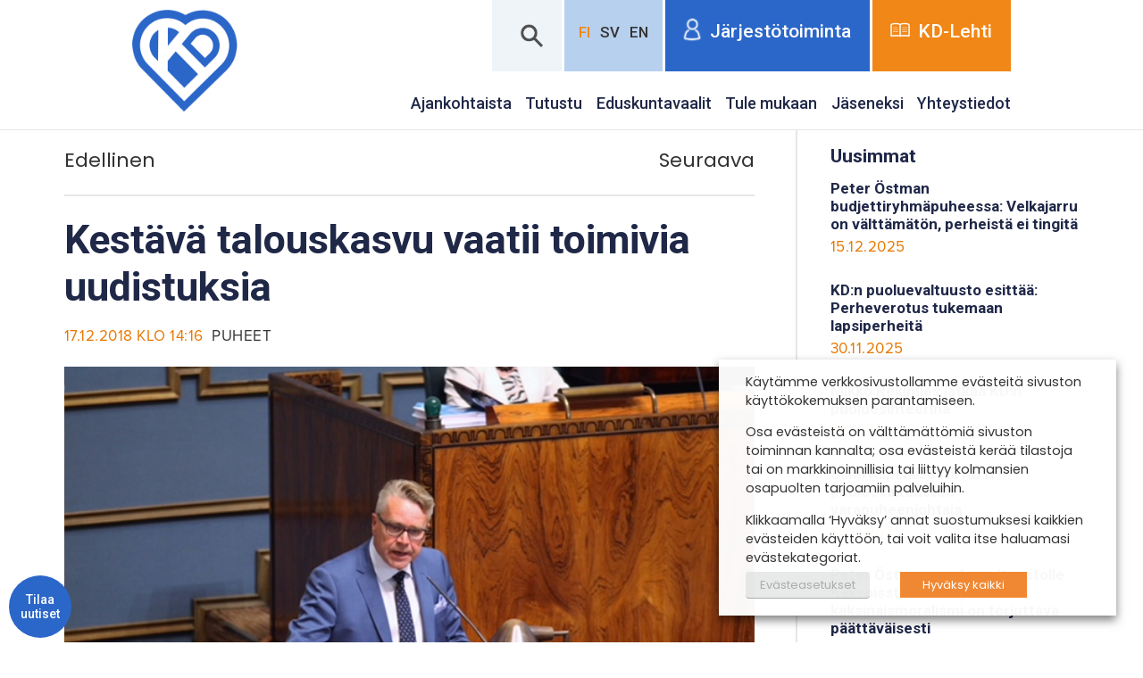

--- FILE ---
content_type: text/html; charset=UTF-8
request_url: https://www.kd.fi/2018/12/17/kestava-talouskasvu-vaatii-toimivia-uudistuksia/
body_size: 22581
content:
<!DOCTYPE html>
<!--[if IE 6]><html id="ie6" lang="fi" class="no-js"><![endif]-->
<!--[if IE 7]><html id="ie7" lang="fi" class="no-js"><![endif]-->
<!--[if IE 8]><html id="ie8" lang="fi" class="no-js"><![endif]-->
<!--[if !(IE 6) | !(IE 7) | !(IE 8)  ]><!-->
<html lang="fi" class="no-js">
<!--<![endif]-->
<head>
    <script type="text/javascript">var h = document.getElementsByTagName("html"); if (h[0] && h[0].className) h[0].className = 'js';</script>

    <!-- Facebook Pixel Code -->
    <script type="text/plain" data-cli-class="cli-blocker-script" data-cli-label="Facebook Pixel Code"  data-cli-script-type="advertisement" data-cli-block="true" data-cli-block-if-ccpa-optout="false" data-cli-element-position="head">
    !function(f,b,e,v,n,t,s)
    {if(f.fbq)return;n=f.fbq=function(){n.callMethod?
    n.callMethod.apply(n,arguments):n.queue.push(arguments)};
    if(!f._fbq)f._fbq=n;n.push=n;n.loaded=!0;n.version='2.0';
    n.queue=[];t=b.createElement(e);t.async=!0;
    t.src=v;s=b.getElementsByTagName(e)[0];
    s.parentNode.insertBefore(t,s)}(window,document,'script',
    'https://connect.facebook.net/en_US/fbevents.js');
    fbq('init', '582657828989723'); 
    fbq('track', 'PageView');
    </script>
    <noscript>
    <img height="1" width="1" 
    src="https://www.facebook.com/tr?id=582657828989723&ev=PageView
    &noscript=1"/>
    </noscript>
    <!-- End Facebook Pixel Code -->

    <meta charset="utf-8" />
    <link rel="shortcut icon" href="https://www.kd.fi/wp-content/themes/kdfi/images/favicon.ico?v6" />
    <title>Kestävä talouskasvu vaatii toimivia uudistuksia | Kristillisdemokraatit</title>
    <meta name="viewport" content="initial-scale=1,user-scalable=no,maximum-scale=1,width=device-width" />
	<!--[if lt IE 9]>
    	<script src="https://www.kd.fi/wp-content/themes/kdfi/js/html5.js" type="text/javascript"></script>
      	<script type="text/javascript" src="https://www.kd.fi/wp-content/themes/kdfi/js/selectivizr-min.js"></script>
    <![endif]-->
    	<style>img:is([sizes="auto" i], [sizes^="auto," i]) { contain-intrinsic-size: 3000px 1500px }</style>
	
<!-- The SEO Framework tehnyt Sybre Waaijer -->
<meta name="robots" content="max-snippet:-1,max-image-preview:standard,max-video-preview:-1" />
<link rel="canonical" href="https://www.kd.fi/2018/12/17/kestava-talouskasvu-vaatii-toimivia-uudistuksia/" />
<meta name="description" content="KD eduskuntaryhm&auml;n puheenjohtaja Peter &Ouml;stman antoi hallitukselle tunnustusta julkisen talouden my&ouml;nteisest&auml; k&auml;&auml;nteest&auml; ryhm&auml;puheessaan valtion talousarviosta." />
<meta property="og:type" content="article" />
<meta property="og:locale" content="fi_FI" />
<meta property="og:site_name" content="Kristillisdemokraatit" />
<meta property="og:title" content="Kestävä talouskasvu vaatii toimivia uudistuksia | Kristillisdemokraatit" />
<meta property="og:description" content="KD eduskuntaryhm&auml;n puheenjohtaja Peter &Ouml;stman antoi hallitukselle tunnustusta julkisen talouden my&ouml;nteisest&auml; k&auml;&auml;nteest&auml; ryhm&auml;puheessaan valtion talousarviosta." />
<meta property="og:url" content="https://www.kd.fi/2018/12/17/kestava-talouskasvu-vaatii-toimivia-uudistuksia/" />
<meta property="og:image" content="https://www.kdpuolue.fi/kd/files/2018/08/IMG_9936.jpg" />
<meta property="og:image:width" content="640" />
<meta property="og:image:height" content="428" />
<meta property="article:published_time" content="2018-12-17T12:16:00+00:00" />
<meta property="article:modified_time" content="2018-12-17T12:16:00+00:00" />
<meta name="twitter:card" content="summary_large_image" />
<meta name="twitter:title" content="Kestävä talouskasvu vaatii toimivia uudistuksia | Kristillisdemokraatit" />
<meta name="twitter:description" content="KD eduskuntaryhm&auml;n puheenjohtaja Peter &Ouml;stman antoi hallitukselle tunnustusta julkisen talouden my&ouml;nteisest&auml; k&auml;&auml;nteest&auml; ryhm&auml;puheessaan valtion talousarviosta." />
<meta name="twitter:image" content="https://www.kdpuolue.fi/kd/files/2018/08/IMG_9936.jpg" />
<script type="application/ld+json">{"@context":"https://schema.org","@graph":[{"@type":"WebSite","@id":"https://www.kd.fi/#/schema/WebSite","url":"https://www.kd.fi/","name":"Kristillisdemokraatit","inLanguage":"fi","potentialAction":{"@type":"SearchAction","target":{"@type":"EntryPoint","urlTemplate":"https://www.kd.fi/search/{search_term_string}/"},"query-input":"required name=search_term_string"},"publisher":{"@type":"Organization","@id":"https://www.kd.fi/#/schema/Organization","name":"Kristillisdemokraatit","url":"https://www.kd.fi/"}},{"@type":"WebPage","@id":"https://www.kd.fi/2018/12/17/kestava-talouskasvu-vaatii-toimivia-uudistuksia/","url":"https://www.kd.fi/2018/12/17/kestava-talouskasvu-vaatii-toimivia-uudistuksia/","name":"Kestävä talouskasvu vaatii toimivia uudistuksia | Kristillisdemokraatit","description":"KD eduskuntaryhm&auml;n puheenjohtaja Peter &Ouml;stman antoi hallitukselle tunnustusta julkisen talouden my&ouml;nteisest&auml; k&auml;&auml;nteest&auml; ryhm&auml;puheessaan valtion talousarviosta.","inLanguage":"fi","isPartOf":{"@id":"https://www.kd.fi/#/schema/WebSite"},"breadcrumb":{"@type":"BreadcrumbList","@id":"https://www.kd.fi/#/schema/BreadcrumbList","itemListElement":[{"@type":"ListItem","position":1,"item":"https://www.kd.fi/","name":"Kristillisdemokraatit"},{"@type":"ListItem","position":2,"item":"https://www.kd.fi/puheet/","name":"Kategoria: Puheet"},{"@type":"ListItem","position":3,"name":"Kestävä talouskasvu vaatii toimivia uudistuksia"}]},"potentialAction":{"@type":"ReadAction","target":"https://www.kd.fi/2018/12/17/kestava-talouskasvu-vaatii-toimivia-uudistuksia/"},"datePublished":"2018-12-17T12:16:00+00:00","dateModified":"2018-12-17T12:16:00+00:00","author":{"@type":"Person","@id":"https://www.kd.fi/#/schema/Person/bec957d5a82793a4d0fe8f872f04d806","name":"markuskalmi"}}]}</script>
<!-- / The SEO Framework tehnyt Sybre Waaijer | 6.02ms meta | 0.15ms boot -->

<link rel='dns-prefetch' href='//www.kdpuolue.fi' />
<link rel='dns-prefetch' href='//www.kd.fi' />
<script type="text/javascript">
/* <![CDATA[ */
window._wpemojiSettings = {"baseUrl":"https:\/\/s.w.org\/images\/core\/emoji\/16.0.1\/72x72\/","ext":".png","svgUrl":"https:\/\/s.w.org\/images\/core\/emoji\/16.0.1\/svg\/","svgExt":".svg","source":{"concatemoji":"https:\/\/www.kd.fi\/wp-includes\/js\/wp-emoji-release.min.js?ver=6.8.3"}};
/*! This file is auto-generated */
!function(s,n){var o,i,e;function c(e){try{var t={supportTests:e,timestamp:(new Date).valueOf()};sessionStorage.setItem(o,JSON.stringify(t))}catch(e){}}function p(e,t,n){e.clearRect(0,0,e.canvas.width,e.canvas.height),e.fillText(t,0,0);var t=new Uint32Array(e.getImageData(0,0,e.canvas.width,e.canvas.height).data),a=(e.clearRect(0,0,e.canvas.width,e.canvas.height),e.fillText(n,0,0),new Uint32Array(e.getImageData(0,0,e.canvas.width,e.canvas.height).data));return t.every(function(e,t){return e===a[t]})}function u(e,t){e.clearRect(0,0,e.canvas.width,e.canvas.height),e.fillText(t,0,0);for(var n=e.getImageData(16,16,1,1),a=0;a<n.data.length;a++)if(0!==n.data[a])return!1;return!0}function f(e,t,n,a){switch(t){case"flag":return n(e,"\ud83c\udff3\ufe0f\u200d\u26a7\ufe0f","\ud83c\udff3\ufe0f\u200b\u26a7\ufe0f")?!1:!n(e,"\ud83c\udde8\ud83c\uddf6","\ud83c\udde8\u200b\ud83c\uddf6")&&!n(e,"\ud83c\udff4\udb40\udc67\udb40\udc62\udb40\udc65\udb40\udc6e\udb40\udc67\udb40\udc7f","\ud83c\udff4\u200b\udb40\udc67\u200b\udb40\udc62\u200b\udb40\udc65\u200b\udb40\udc6e\u200b\udb40\udc67\u200b\udb40\udc7f");case"emoji":return!a(e,"\ud83e\udedf")}return!1}function g(e,t,n,a){var r="undefined"!=typeof WorkerGlobalScope&&self instanceof WorkerGlobalScope?new OffscreenCanvas(300,150):s.createElement("canvas"),o=r.getContext("2d",{willReadFrequently:!0}),i=(o.textBaseline="top",o.font="600 32px Arial",{});return e.forEach(function(e){i[e]=t(o,e,n,a)}),i}function t(e){var t=s.createElement("script");t.src=e,t.defer=!0,s.head.appendChild(t)}"undefined"!=typeof Promise&&(o="wpEmojiSettingsSupports",i=["flag","emoji"],n.supports={everything:!0,everythingExceptFlag:!0},e=new Promise(function(e){s.addEventListener("DOMContentLoaded",e,{once:!0})}),new Promise(function(t){var n=function(){try{var e=JSON.parse(sessionStorage.getItem(o));if("object"==typeof e&&"number"==typeof e.timestamp&&(new Date).valueOf()<e.timestamp+604800&&"object"==typeof e.supportTests)return e.supportTests}catch(e){}return null}();if(!n){if("undefined"!=typeof Worker&&"undefined"!=typeof OffscreenCanvas&&"undefined"!=typeof URL&&URL.createObjectURL&&"undefined"!=typeof Blob)try{var e="postMessage("+g.toString()+"("+[JSON.stringify(i),f.toString(),p.toString(),u.toString()].join(",")+"));",a=new Blob([e],{type:"text/javascript"}),r=new Worker(URL.createObjectURL(a),{name:"wpTestEmojiSupports"});return void(r.onmessage=function(e){c(n=e.data),r.terminate(),t(n)})}catch(e){}c(n=g(i,f,p,u))}t(n)}).then(function(e){for(var t in e)n.supports[t]=e[t],n.supports.everything=n.supports.everything&&n.supports[t],"flag"!==t&&(n.supports.everythingExceptFlag=n.supports.everythingExceptFlag&&n.supports[t]);n.supports.everythingExceptFlag=n.supports.everythingExceptFlag&&!n.supports.flag,n.DOMReady=!1,n.readyCallback=function(){n.DOMReady=!0}}).then(function(){return e}).then(function(){var e;n.supports.everything||(n.readyCallback(),(e=n.source||{}).concatemoji?t(e.concatemoji):e.wpemoji&&e.twemoji&&(t(e.twemoji),t(e.wpemoji)))}))}((window,document),window._wpemojiSettings);
/* ]]> */
</script>
<style id='wp-emoji-styles-inline-css' type='text/css'>

	img.wp-smiley, img.emoji {
		display: inline !important;
		border: none !important;
		box-shadow: none !important;
		height: 1em !important;
		width: 1em !important;
		margin: 0 0.07em !important;
		vertical-align: -0.1em !important;
		background: none !important;
		padding: 0 !important;
	}
</style>
<link rel='stylesheet' id='wp-block-library-css' href='https://www.kd.fi/wp-includes/css/dist/block-library/style.min.css?ver=6.8.3' type='text/css' media='all' />
<style id='classic-theme-styles-inline-css' type='text/css'>
/*! This file is auto-generated */
.wp-block-button__link{color:#fff;background-color:#32373c;border-radius:9999px;box-shadow:none;text-decoration:none;padding:calc(.667em + 2px) calc(1.333em + 2px);font-size:1.125em}.wp-block-file__button{background:#32373c;color:#fff;text-decoration:none}
</style>
<style id='global-styles-inline-css' type='text/css'>
:root{--wp--preset--aspect-ratio--square: 1;--wp--preset--aspect-ratio--4-3: 4/3;--wp--preset--aspect-ratio--3-4: 3/4;--wp--preset--aspect-ratio--3-2: 3/2;--wp--preset--aspect-ratio--2-3: 2/3;--wp--preset--aspect-ratio--16-9: 16/9;--wp--preset--aspect-ratio--9-16: 9/16;--wp--preset--color--black: #000000;--wp--preset--color--cyan-bluish-gray: #abb8c3;--wp--preset--color--white: #ffffff;--wp--preset--color--pale-pink: #f78da7;--wp--preset--color--vivid-red: #cf2e2e;--wp--preset--color--luminous-vivid-orange: #ff6900;--wp--preset--color--luminous-vivid-amber: #fcb900;--wp--preset--color--light-green-cyan: #7bdcb5;--wp--preset--color--vivid-green-cyan: #00d084;--wp--preset--color--pale-cyan-blue: #8ed1fc;--wp--preset--color--vivid-cyan-blue: #0693e3;--wp--preset--color--vivid-purple: #9b51e0;--wp--preset--gradient--vivid-cyan-blue-to-vivid-purple: linear-gradient(135deg,rgba(6,147,227,1) 0%,rgb(155,81,224) 100%);--wp--preset--gradient--light-green-cyan-to-vivid-green-cyan: linear-gradient(135deg,rgb(122,220,180) 0%,rgb(0,208,130) 100%);--wp--preset--gradient--luminous-vivid-amber-to-luminous-vivid-orange: linear-gradient(135deg,rgba(252,185,0,1) 0%,rgba(255,105,0,1) 100%);--wp--preset--gradient--luminous-vivid-orange-to-vivid-red: linear-gradient(135deg,rgba(255,105,0,1) 0%,rgb(207,46,46) 100%);--wp--preset--gradient--very-light-gray-to-cyan-bluish-gray: linear-gradient(135deg,rgb(238,238,238) 0%,rgb(169,184,195) 100%);--wp--preset--gradient--cool-to-warm-spectrum: linear-gradient(135deg,rgb(74,234,220) 0%,rgb(151,120,209) 20%,rgb(207,42,186) 40%,rgb(238,44,130) 60%,rgb(251,105,98) 80%,rgb(254,248,76) 100%);--wp--preset--gradient--blush-light-purple: linear-gradient(135deg,rgb(255,206,236) 0%,rgb(152,150,240) 100%);--wp--preset--gradient--blush-bordeaux: linear-gradient(135deg,rgb(254,205,165) 0%,rgb(254,45,45) 50%,rgb(107,0,62) 100%);--wp--preset--gradient--luminous-dusk: linear-gradient(135deg,rgb(255,203,112) 0%,rgb(199,81,192) 50%,rgb(65,88,208) 100%);--wp--preset--gradient--pale-ocean: linear-gradient(135deg,rgb(255,245,203) 0%,rgb(182,227,212) 50%,rgb(51,167,181) 100%);--wp--preset--gradient--electric-grass: linear-gradient(135deg,rgb(202,248,128) 0%,rgb(113,206,126) 100%);--wp--preset--gradient--midnight: linear-gradient(135deg,rgb(2,3,129) 0%,rgb(40,116,252) 100%);--wp--preset--font-size--small: 13px;--wp--preset--font-size--medium: 20px;--wp--preset--font-size--large: 36px;--wp--preset--font-size--x-large: 42px;--wp--preset--spacing--20: 0.44rem;--wp--preset--spacing--30: 0.67rem;--wp--preset--spacing--40: 1rem;--wp--preset--spacing--50: 1.5rem;--wp--preset--spacing--60: 2.25rem;--wp--preset--spacing--70: 3.38rem;--wp--preset--spacing--80: 5.06rem;--wp--preset--shadow--natural: 6px 6px 9px rgba(0, 0, 0, 0.2);--wp--preset--shadow--deep: 12px 12px 50px rgba(0, 0, 0, 0.4);--wp--preset--shadow--sharp: 6px 6px 0px rgba(0, 0, 0, 0.2);--wp--preset--shadow--outlined: 6px 6px 0px -3px rgba(255, 255, 255, 1), 6px 6px rgba(0, 0, 0, 1);--wp--preset--shadow--crisp: 6px 6px 0px rgba(0, 0, 0, 1);}:where(.is-layout-flex){gap: 0.5em;}:where(.is-layout-grid){gap: 0.5em;}body .is-layout-flex{display: flex;}.is-layout-flex{flex-wrap: wrap;align-items: center;}.is-layout-flex > :is(*, div){margin: 0;}body .is-layout-grid{display: grid;}.is-layout-grid > :is(*, div){margin: 0;}:where(.wp-block-columns.is-layout-flex){gap: 2em;}:where(.wp-block-columns.is-layout-grid){gap: 2em;}:where(.wp-block-post-template.is-layout-flex){gap: 1.25em;}:where(.wp-block-post-template.is-layout-grid){gap: 1.25em;}.has-black-color{color: var(--wp--preset--color--black) !important;}.has-cyan-bluish-gray-color{color: var(--wp--preset--color--cyan-bluish-gray) !important;}.has-white-color{color: var(--wp--preset--color--white) !important;}.has-pale-pink-color{color: var(--wp--preset--color--pale-pink) !important;}.has-vivid-red-color{color: var(--wp--preset--color--vivid-red) !important;}.has-luminous-vivid-orange-color{color: var(--wp--preset--color--luminous-vivid-orange) !important;}.has-luminous-vivid-amber-color{color: var(--wp--preset--color--luminous-vivid-amber) !important;}.has-light-green-cyan-color{color: var(--wp--preset--color--light-green-cyan) !important;}.has-vivid-green-cyan-color{color: var(--wp--preset--color--vivid-green-cyan) !important;}.has-pale-cyan-blue-color{color: var(--wp--preset--color--pale-cyan-blue) !important;}.has-vivid-cyan-blue-color{color: var(--wp--preset--color--vivid-cyan-blue) !important;}.has-vivid-purple-color{color: var(--wp--preset--color--vivid-purple) !important;}.has-black-background-color{background-color: var(--wp--preset--color--black) !important;}.has-cyan-bluish-gray-background-color{background-color: var(--wp--preset--color--cyan-bluish-gray) !important;}.has-white-background-color{background-color: var(--wp--preset--color--white) !important;}.has-pale-pink-background-color{background-color: var(--wp--preset--color--pale-pink) !important;}.has-vivid-red-background-color{background-color: var(--wp--preset--color--vivid-red) !important;}.has-luminous-vivid-orange-background-color{background-color: var(--wp--preset--color--luminous-vivid-orange) !important;}.has-luminous-vivid-amber-background-color{background-color: var(--wp--preset--color--luminous-vivid-amber) !important;}.has-light-green-cyan-background-color{background-color: var(--wp--preset--color--light-green-cyan) !important;}.has-vivid-green-cyan-background-color{background-color: var(--wp--preset--color--vivid-green-cyan) !important;}.has-pale-cyan-blue-background-color{background-color: var(--wp--preset--color--pale-cyan-blue) !important;}.has-vivid-cyan-blue-background-color{background-color: var(--wp--preset--color--vivid-cyan-blue) !important;}.has-vivid-purple-background-color{background-color: var(--wp--preset--color--vivid-purple) !important;}.has-black-border-color{border-color: var(--wp--preset--color--black) !important;}.has-cyan-bluish-gray-border-color{border-color: var(--wp--preset--color--cyan-bluish-gray) !important;}.has-white-border-color{border-color: var(--wp--preset--color--white) !important;}.has-pale-pink-border-color{border-color: var(--wp--preset--color--pale-pink) !important;}.has-vivid-red-border-color{border-color: var(--wp--preset--color--vivid-red) !important;}.has-luminous-vivid-orange-border-color{border-color: var(--wp--preset--color--luminous-vivid-orange) !important;}.has-luminous-vivid-amber-border-color{border-color: var(--wp--preset--color--luminous-vivid-amber) !important;}.has-light-green-cyan-border-color{border-color: var(--wp--preset--color--light-green-cyan) !important;}.has-vivid-green-cyan-border-color{border-color: var(--wp--preset--color--vivid-green-cyan) !important;}.has-pale-cyan-blue-border-color{border-color: var(--wp--preset--color--pale-cyan-blue) !important;}.has-vivid-cyan-blue-border-color{border-color: var(--wp--preset--color--vivid-cyan-blue) !important;}.has-vivid-purple-border-color{border-color: var(--wp--preset--color--vivid-purple) !important;}.has-vivid-cyan-blue-to-vivid-purple-gradient-background{background: var(--wp--preset--gradient--vivid-cyan-blue-to-vivid-purple) !important;}.has-light-green-cyan-to-vivid-green-cyan-gradient-background{background: var(--wp--preset--gradient--light-green-cyan-to-vivid-green-cyan) !important;}.has-luminous-vivid-amber-to-luminous-vivid-orange-gradient-background{background: var(--wp--preset--gradient--luminous-vivid-amber-to-luminous-vivid-orange) !important;}.has-luminous-vivid-orange-to-vivid-red-gradient-background{background: var(--wp--preset--gradient--luminous-vivid-orange-to-vivid-red) !important;}.has-very-light-gray-to-cyan-bluish-gray-gradient-background{background: var(--wp--preset--gradient--very-light-gray-to-cyan-bluish-gray) !important;}.has-cool-to-warm-spectrum-gradient-background{background: var(--wp--preset--gradient--cool-to-warm-spectrum) !important;}.has-blush-light-purple-gradient-background{background: var(--wp--preset--gradient--blush-light-purple) !important;}.has-blush-bordeaux-gradient-background{background: var(--wp--preset--gradient--blush-bordeaux) !important;}.has-luminous-dusk-gradient-background{background: var(--wp--preset--gradient--luminous-dusk) !important;}.has-pale-ocean-gradient-background{background: var(--wp--preset--gradient--pale-ocean) !important;}.has-electric-grass-gradient-background{background: var(--wp--preset--gradient--electric-grass) !important;}.has-midnight-gradient-background{background: var(--wp--preset--gradient--midnight) !important;}.has-small-font-size{font-size: var(--wp--preset--font-size--small) !important;}.has-medium-font-size{font-size: var(--wp--preset--font-size--medium) !important;}.has-large-font-size{font-size: var(--wp--preset--font-size--large) !important;}.has-x-large-font-size{font-size: var(--wp--preset--font-size--x-large) !important;}
:where(.wp-block-post-template.is-layout-flex){gap: 1.25em;}:where(.wp-block-post-template.is-layout-grid){gap: 1.25em;}
:where(.wp-block-columns.is-layout-flex){gap: 2em;}:where(.wp-block-columns.is-layout-grid){gap: 2em;}
:root :where(.wp-block-pullquote){font-size: 1.5em;line-height: 1.6;}
</style>
<link rel='stylesheet' id='cookie-law-info-css' href='https://www.kd.fi/wp-content/plugins/webtoffee-gdpr-cookie-consent/public/css/cookie-law-info-public.css?ver=2.3.7' type='text/css' media='all' />
<link rel='stylesheet' id='cookie-law-info-gdpr-css' href='https://www.kd.fi/wp-content/plugins/webtoffee-gdpr-cookie-consent/public/css/cookie-law-info-gdpr.css?ver=2.3.7' type='text/css' media='all' />
<style id='cookie-law-info-gdpr-inline-css' type='text/css'>
.cli-modal-content, .cli-tab-content { background-color: #ffffff; }.cli-privacy-content-text, .cli-modal .cli-modal-dialog, .cli-tab-container p, a.cli-privacy-readmore { color: #000000; }.cli-tab-header { background-color: #f2f2f2; }.cli-tab-header, .cli-tab-header a.cli-nav-link,span.cli-necessary-caption,.cli-switch .cli-slider:after { color: #000000; }.cli-switch .cli-slider:before { background-color: #ffffff; }.cli-switch input:checked + .cli-slider:before { background-color: #ffffff; }.cli-switch .cli-slider { background-color: #e3e1e8; }.cli-switch input:checked + .cli-slider { background-color: #28a745; }.cli-modal-close svg { fill: #000000; }.cli-tab-footer .wt-cli-privacy-accept-all-btn { background-color: #00acad; color: #ffffff}.cli-tab-footer .wt-cli-privacy-accept-btn { background-color: #00acad; color: #ffffff}.cli-tab-header a:before{ border-right: 1px solid #000000; border-bottom: 1px solid #000000; }
</style>
<link rel='stylesheet' id='woocommerce-layout-css' href='https://www.kd.fi/wp-content/plugins/woocommerce/assets/css/woocommerce-layout.css?ver=10.2.3' type='text/css' media='all' />
<link rel='stylesheet' id='woocommerce-smallscreen-css' href='https://www.kd.fi/wp-content/plugins/woocommerce/assets/css/woocommerce-smallscreen.css?ver=10.2.3' type='text/css' media='only screen and (max-width: 768px)' />
<link rel='stylesheet' id='woocommerce-general-css' href='https://www.kd.fi/wp-content/plugins/woocommerce/assets/css/woocommerce.css?ver=10.2.3' type='text/css' media='all' />
<style id='woocommerce-inline-inline-css' type='text/css'>
.woocommerce form .form-row .required { visibility: visible; }
</style>
<link rel='stylesheet' id='crp-style-grid-css' href='https://www.kd.fi/wp-content/plugins/contextual-related-posts/css/grid.min.css?ver=4.1.0' type='text/css' media='all' />
<style id='crp-style-grid-inline-css' type='text/css'>

			.crp_related.crp-grid ul li a.crp_link {
				grid-template-rows: 150px auto;
			}
			.crp_related.crp-grid ul {
				grid-template-columns: repeat(auto-fill, minmax(150px, 1fr));
			}
			
</style>
<link rel='stylesheet' id='dashicons-css' href='https://www.kd.fi/wp-includes/css/dashicons.min.css?ver=6.8.3' type='text/css' media='all' />
<link rel='stylesheet' id='brands-styles-css' href='https://www.kd.fi/wp-content/plugins/woocommerce/assets/css/brands.css?ver=10.2.3' type='text/css' media='all' />
<link rel='stylesheet' id='style-css' href='https://www.kd.fi/wp-content/themes/kdfi/style.css?ver=1675171315' type='text/css' media='all' />
<link rel='stylesheet' id='custom-css' href='https://www.kd.fi/wp-content/themes/kdfi/css/custom.css?ver=1676033103' type='text/css' media='all' />
<link rel='stylesheet' id='print-css' href='https://www.kd.fi/wp-content/themes/kdfi/css/print.css?ver=0.2.2' type='text/css' media='print' />
<link rel='stylesheet' id='ari-fancybox-css' href='https://www.kd.fi/wp-content/plugins/ari-fancy-lightbox/assets/fancybox/jquery.fancybox.min.css?ver=1.4.1' type='text/css' media='all' />
<style id='ari-fancybox-inline-css' type='text/css'>
BODY .fancybox-container{z-index:200000}BODY .fancybox-is-open .fancybox-bg{opacity:0.87}BODY .fancybox-bg {background-color:#0f0f11}BODY .fancybox-thumbs {background-color:#ffffff}
</style>
<script type="text/javascript" src="https://www.kd.fi/wp-includes/js/jquery/jquery.min.js?ver=3.7.1" id="jquery-core-js"></script>
<script type="text/javascript" src="https://www.kd.fi/wp-includes/js/jquery/jquery-migrate.min.js?ver=3.4.1" id="jquery-migrate-js"></script>
<script type="text/javascript" src="https://www.kd.fi/wp-content/plugins/elex-woo-flexible-pricing/assets/js/plugin-scripts.js?ver=10.2.3" id="elex-cpp-custom-jquery-js"></script>
<script type="text/javascript" src="https://www.kd.fi/wp-content/plugins/elex-woo-flexible-pricing/assets/js/ajax-add-to-cart.js?ver=10.2.3" id="woocommerce-ajax-add-to-cart-js"></script>
<script type="text/javascript" id="cookie-law-info-js-extra">
/* <![CDATA[ */
var Cli_Data = {"nn_cookie_ids":[],"non_necessary_cookies":[],"cookielist":{"necessary":{"id":2026,"status":true,"priority":0,"title":"V\u00e4ltt\u00e4m\u00e4tt\u00f6m\u00e4t","strict":true,"default_state":false,"ccpa_optout":false,"loadonstart":false},"advertisement":{"id":2034,"status":true,"priority":2,"title":"Mainonta","strict":false,"default_state":false,"ccpa_optout":false,"loadonstart":false},"analytics":{"id":2032,"status":true,"priority":1,"title":"Analytiikka","strict":false,"default_state":false,"ccpa_optout":false,"loadonstart":false}},"ajax_url":"https:\/\/www.kd.fi\/wp-admin\/admin-ajax.php","current_lang":"fi","security":"df29c01e11","eu_countries":["GB"],"geoIP":"disabled","use_custom_geolocation_api":"","custom_geolocation_api":"https:\/\/geoip.cookieyes.com\/geoip\/checker\/result.php","consentVersion":"2","strictlyEnabled":["necessary","obligatoire","necessary"],"cookieDomain":"www.kd.fi","privacy_length":"250","ccpaEnabled":"","ccpaRegionBased":"","ccpaBarEnabled":"","ccpaType":"gdpr","triggerDomRefresh":"","secure_cookies":""};
var log_object = {"ajax_url":"https:\/\/www.kd.fi\/wp-admin\/admin-ajax.php"};
/* ]]> */
</script>
<script type="text/javascript" src="https://www.kd.fi/wp-content/plugins/webtoffee-gdpr-cookie-consent/public/js/cookie-law-info-public.js?ver=2.3.7" id="cookie-law-info-js"></script>
<script type="text/javascript" src="https://www.kd.fi/wp-content/plugins/woocommerce/assets/js/jquery-blockui/jquery.blockUI.min.js?ver=2.7.0-wc.10.2.3" id="jquery-blockui-js" defer="defer" data-wp-strategy="defer"></script>
<script type="text/javascript" id="wc-add-to-cart-js-extra">
/* <![CDATA[ */
var wc_add_to_cart_params = {"ajax_url":"\/wp-admin\/admin-ajax.php","wc_ajax_url":"\/?wc-ajax=%%endpoint%%","i18n_view_cart":"N\u00e4yt\u00e4 ostoskori","cart_url":"https:\/\/www.kd.fi\/kassa\/","is_cart":"","cart_redirect_after_add":"no"};
/* ]]> */
</script>
<script type="text/javascript" src="https://www.kd.fi/wp-content/plugins/woocommerce/assets/js/frontend/add-to-cart.min.js?ver=10.2.3" id="wc-add-to-cart-js" defer="defer" data-wp-strategy="defer"></script>
<script type="text/javascript" src="https://www.kd.fi/wp-content/plugins/woocommerce/assets/js/js-cookie/js.cookie.min.js?ver=2.1.4-wc.10.2.3" id="js-cookie-js" defer="defer" data-wp-strategy="defer"></script>
<script type="text/javascript" id="woocommerce-js-extra">
/* <![CDATA[ */
var woocommerce_params = {"ajax_url":"\/wp-admin\/admin-ajax.php","wc_ajax_url":"\/?wc-ajax=%%endpoint%%","i18n_password_show":"N\u00e4yt\u00e4 salasana","i18n_password_hide":"Piilota salasana"};
/* ]]> */
</script>
<script type="text/javascript" src="https://www.kd.fi/wp-content/plugins/woocommerce/assets/js/frontend/woocommerce.min.js?ver=10.2.3" id="woocommerce-js" defer="defer" data-wp-strategy="defer"></script>
<script type="text/javascript" id="ari-fancybox-js-extra">
/* <![CDATA[ */
var ARI_FANCYBOX = {"lightbox":{"buttons":["close"],"backFocus":false,"trapFocus":false,"thumbs":{"hideOnClose":false},"touch":{"vertical":true,"momentum":true},"lang":"custom","i18n":{"custom":{"PREV":"Previous","NEXT":"Next","PLAY_START":"Start slideshow (P)","PLAY_STOP":"Stop slideshow (P)","FULL_SCREEN":"Full screen (F)","THUMBS":"Thumbnails (G)","CLOSE":"Close (Esc)","ERROR":"The requested content cannot be loaded. <br\/> Please try again later."}}},"convert":{"wp_gallery":{"convert":false}},"sanitize":null,"viewers":{"pdfjs":{"url":"https:\/\/www.kd.fi\/wp-content\/plugins\/ari-fancy-lightbox\/assets\/pdfjs\/web\/viewer.html"}}};
/* ]]> */
</script>
<script type="text/javascript" src="https://www.kd.fi/wp-content/plugins/ari-fancy-lightbox/assets/fancybox/jquery.fancybox.min.js?ver=1.4.1" id="ari-fancybox-js"></script>
<script type="text/javascript" id="ajax-test-js-extra">
/* <![CDATA[ */
var the_ajax_script = {"ajaxurl":"https:\/\/www.kd.fi\/wp-admin\/admin-ajax.php","elex_wfp_variation_nonce_token":"40d6f694a6"};
/* ]]> */
</script>
<script type="text/javascript" src="https://www.kd.fi/wp-content/plugins/elex-woo-flexible-pricing/assets/js/ajax-test.js?ver=10.2.3" id="ajax-test-js"></script>
<link rel="https://api.w.org/" href="https://www.kd.fi/wp-json/" /><link rel="alternate" title="JSON" type="application/json" href="https://www.kd.fi/wp-json/wp/v2/posts/8201" /><link rel="EditURI" type="application/rsd+xml" title="RSD" href="https://www.kd.fi/xmlrpc.php?rsd" />
<link rel="alternate" title="oEmbed (JSON)" type="application/json+oembed" href="https://www.kd.fi/wp-json/oembed/1.0/embed?url=https%3A%2F%2Fwww.kd.fi%2F2018%2F12%2F17%2Fkestava-talouskasvu-vaatii-toimivia-uudistuksia%2F" />
<link rel="alternate" title="oEmbed (XML)" type="text/xml+oembed" href="https://www.kd.fi/wp-json/oembed/1.0/embed?url=https%3A%2F%2Fwww.kd.fi%2F2018%2F12%2F17%2Fkestava-talouskasvu-vaatii-toimivia-uudistuksia%2F&#038;format=xml" />
<script type="text/plain" data-cli-class="cli-blocker-script"  data-cli-category="analytics" data-cli-script-type="analytics" data-cli-block="true" data-cli-block-if-ccpa-optout="false" data-cli-element-position="head">
      var _gaq = _gaq || [];
      _gaq.push(['_setAccount', 'UA-11718198-1']);
      _gaq.push(['_trackPageview']);
    
      (function() {
        var ga = document.createElement('script'); ga.type = 'text/javascript'; ga.async = true;
        ga.src = ('https:' == document.location.protocol ? 'https://ssl' : 'http://www') + '.google-analytics.com/ga.js';
        var s = document.getElementsByTagName('script')[0]; s.parentNode.insertBefore(ga, s);
      })();
    </script>

<!-- Google Tag Manager -->
<script type="text/plain" data-cli-class="cli-blocker-script"  data-cli-category="analytics" data-cli-script-type="analytics" data-cli-block="true" data-cli-block-if-ccpa-optout="false" data-cli-element-position="head">(function(w,d,s,l,i){w[l]=w[l]||[];w[l].push({'gtm.start':
new Date().getTime(),event:'gtm.js'});var f=d.getElementsByTagName(s)[0],
j=d.createElement(s),dl=l!='dataLayer'?'&l='+l:'';j.async=true;j.src=
'https://www.googletagmanager.com/gtm.js?id='+i+dl;f.parentNode.insertBefore(j,f);
})(window,document,'script','dataLayer','GTM-59WKFJD');</script>
<!-- End Google Tag Manager --><meta name="tec-api-version" content="v1"><meta name="tec-api-origin" content="https://www.kd.fi"><link rel="alternate" href="https://www.kd.fi/wp-json/tribe/events/v1/" />            <style type="text/css">
                .paytrail-provider-group {
                    background-color: #ebebeb !important;
                    color: #515151 !important;
                }
                .paytrail-provider-group.selected {
                    background-color: #33798d !important;
                    color: #ffffff !important;
                }
                .paytrail-provider-group.selected div {
                    color: #ffffff !important;
                }
                .paytrail-provider-group:hover {
                    background-color: #d0d0d0 !important;
                    color: #515151 !important;
                }
                .paytrail-provider-group.selected:hover {
                    background-color: #33798d !important;
                    color: #ffffff !important;
                }
                .woocommerce-checkout #payment .paytrail-woocommerce-payment-fields--list-item--input:checked+.paytrail-woocommerce-payment-fields--list-item--wrapper, .woocommerce-checkout #payment .paytrail-woocommerce-payment-fields--list-item:hover .paytrail-woocommerce-payment-fields--list-item--wrapper {
                    border: 2px solid #33798d !important;
                }
                .woocommerce-checkout #payment ul.payment_methods li.paytrail-woocommerce-payment-fields--list-item .paytrail-woocommerce-payment-fields--list-item--wrapper:hover {
                    border: 2px solid #5399ad !important;
                }
            </style>
         <script>
 jQuery(document).ready(function($) {
 $(window).bind('beforeunload', function() {
    //Used WordPress to help jQuery determine the page we're targeting 
    //pageID is the page number of the page we're targeting
           });
});
 </script>
 	<noscript><style>.woocommerce-product-gallery{ opacity: 1 !important; }</style></noscript>
	<meta name="generator" content="Powered by Slider Revolution 6.7.27 - responsive, Mobile-Friendly Slider Plugin for WordPress with comfortable drag and drop interface." />
<!-- Google tag (gtag.js) -->
<script type="text/plain" data-cli-class="cli-blocker-script" data-cli-label="Google Tag Manager"  data-cli-script-type="analytics" data-cli-block="true" data-cli-block-if-ccpa-optout="false" data-cli-element-position="head" async src="https://www.googletagmanager.com/gtag/js?id=G-SVTZLM3W3V"></script>
<script>
  window.dataLayer = window.dataLayer || [];
  function gtag(){dataLayer.push(arguments);}
  gtag('js', new Date());

  gtag('config', 'G-SVTZLM3W3V');
</script>

<meta name="facebook-domain-verification" content="r1l6lypu7vhgylly8cr9ggtsou2lsj" /><script>function setREVStartSize(e){
			//window.requestAnimationFrame(function() {
				window.RSIW = window.RSIW===undefined ? window.innerWidth : window.RSIW;
				window.RSIH = window.RSIH===undefined ? window.innerHeight : window.RSIH;
				try {
					var pw = document.getElementById(e.c).parentNode.offsetWidth,
						newh;
					pw = pw===0 || isNaN(pw) || (e.l=="fullwidth" || e.layout=="fullwidth") ? window.RSIW : pw;
					e.tabw = e.tabw===undefined ? 0 : parseInt(e.tabw);
					e.thumbw = e.thumbw===undefined ? 0 : parseInt(e.thumbw);
					e.tabh = e.tabh===undefined ? 0 : parseInt(e.tabh);
					e.thumbh = e.thumbh===undefined ? 0 : parseInt(e.thumbh);
					e.tabhide = e.tabhide===undefined ? 0 : parseInt(e.tabhide);
					e.thumbhide = e.thumbhide===undefined ? 0 : parseInt(e.thumbhide);
					e.mh = e.mh===undefined || e.mh=="" || e.mh==="auto" ? 0 : parseInt(e.mh,0);
					if(e.layout==="fullscreen" || e.l==="fullscreen")
						newh = Math.max(e.mh,window.RSIH);
					else{
						e.gw = Array.isArray(e.gw) ? e.gw : [e.gw];
						for (var i in e.rl) if (e.gw[i]===undefined || e.gw[i]===0) e.gw[i] = e.gw[i-1];
						e.gh = e.el===undefined || e.el==="" || (Array.isArray(e.el) && e.el.length==0)? e.gh : e.el;
						e.gh = Array.isArray(e.gh) ? e.gh : [e.gh];
						for (var i in e.rl) if (e.gh[i]===undefined || e.gh[i]===0) e.gh[i] = e.gh[i-1];
											
						var nl = new Array(e.rl.length),
							ix = 0,
							sl;
						e.tabw = e.tabhide>=pw ? 0 : e.tabw;
						e.thumbw = e.thumbhide>=pw ? 0 : e.thumbw;
						e.tabh = e.tabhide>=pw ? 0 : e.tabh;
						e.thumbh = e.thumbhide>=pw ? 0 : e.thumbh;
						for (var i in e.rl) nl[i] = e.rl[i]<window.RSIW ? 0 : e.rl[i];
						sl = nl[0];
						for (var i in nl) if (sl>nl[i] && nl[i]>0) { sl = nl[i]; ix=i;}
						var m = pw>(e.gw[ix]+e.tabw+e.thumbw) ? 1 : (pw-(e.tabw+e.thumbw)) / (e.gw[ix]);
						newh =  (e.gh[ix] * m) + (e.tabh + e.thumbh);
					}
					var el = document.getElementById(e.c);
					if (el!==null && el) el.style.height = newh+"px";
					el = document.getElementById(e.c+"_wrapper");
					if (el!==null && el) {
						el.style.height = newh+"px";
						el.style.display = "block";
					}
				} catch(e){
					console.log("Failure at Presize of Slider:" + e)
				}
			//});
		  };</script>
		<style type="text/css" id="wp-custom-css">
			.taeggie-feed-widget .post {border:1px solid #000;}
.taeggie-feed-widget .post {
  border: 0px solid #000;
  box-shadow: 0 0 10px 0 rgba(0,0,0,.15);
  -moz-box-shadow: 0 0 10px 0 rgba(0,0,0,.15);
  -webkit-box-shadow: 0 0 10px 0 rgba(0,0,0,.15);
  padding: 15px;
}

.taeggie-feed-widget .size-1of3:nth-child(1) .post, .taeggie-feed-widget .size-1of4:nth-child(1) .post{  margin: 10px 1% 10px 0px;
}
.taeggie-feed-widget .size-1of3:nth-child(2) .post, .taeggie-feed-widget .size-1of4:nth-child(2) .post, .taeggie-feed-widget .size-1of4:nth-child(3) .post{  margin: 10px 1% 10px 1%; 
}
.taeggie-feed-widget .size-1of3:nth-child(3) .post, .taeggie-feed-widget .size-1of4:nth-child(4) .post{  margin: 10px 0px 10px 1%;
}
.taeggie-feed-widget .text p, .taeggie-feed-widget a {font-size:17px;}
.taeggie-feed-widget .posted-at {font-size:14px !important;}
.taeggie-feed-widget .post-type {margin-bottom:10px;}

@media only screen and (max-width:767px) {
	.taeggie-feed-widget .size-1of4,.taeggie-feed-widget .size-1of3, .taeggie-feed-widget .size-1of2 {width:100% !important;}
}
.cli-tab-footer .wt-cli-privacy-accept-btn {background-color:rgb(240, 136, 51);}

span.wpcf7-list-item { display: block; }


.hideme {display:none !important;}

.grecaptcha-badge { 
    visibility: hidden;
}

body .woocommerce-additional-fields{
display:none;
}
//#billing_email_field{display:none !important;}

.wpcf7-form.invalid .wpcf7-response-output {font-weight:600; border:2px solid red; display:inline-block;}
.wpcf7-form.sent .wpcf7-response-output {font-weight:600; border:2px solid green;display:inline-block;}

.listing .listing-items > li .image.placeholder {
    background-position: 0 5px;
    background-image: url(https://www.kdpuolue.fi/vaalit/files/2023/01/sydan-2022.png);
}
		</style>
		</head>
<body class="wp-singular post-template-default single single-post postid-8201 single-format-standard wp-theme-kdfi theme-kdfi woocommerce-no-js tribe-no-js not-front-page">


<div id="page">
    <div id="top"></div>
    
    <header id="header">
        <div class="page-wrapper">
            <div class="header-wrapper">
                <h1 id="header-title">
                    <a href="https://www.kd.fi/">
                        <i></i>
                                                <img src="https://www.kd.fi/wp-content/themes/kdfi/images/logo.png" alt="" />
                        <span class="assistive-text">Kristillisdemokraatit</span>
                    </a>
                </h1>
                
                <nav id="navigation" role="navigation">
                    <h2 class="assistive-text">Päävalikko</h2>
                    <div class="actions">
                                                <form method="GET" class="search" action="https://www.kd.fi/">
                            <input id="search-input" type="text" name="s" value="" />
                            <label for="search-input"><span class="assistive-text">Hae sivustolta</span></label>
                            <button type="submit" title="Hae"></button>
                        </form>

                        <ul class="polylang">
                            	<li class="lang-item lang-item-817 lang-item-fi current-lang lang-item-first"><a lang="fi" hreflang="fi" href="https://www.kd.fi/2018/12/17/kestava-talouskasvu-vaatii-toimivia-uudistuksia/" aria-current="true">fi</a></li>
	<li class="lang-item lang-item-1621 lang-item-sv no-translation"><a lang="sv-SE" hreflang="sv-SE" href="https://www.kd.fi/sv/">sv</a></li>
	<li class="lang-item lang-item-1616 lang-item-en no-translation"><a lang="en-GB" hreflang="en-GB" href="https://www.kd.fi/en/">en</a></li>
                        </ul>
                                                <a class="for-member" href="https://www.kd.fi/jarjestotoiminta/"><i></i>Järjestötoiminta</a>
                                                
                                                <a class="toggle-site" href="https://www.kdlehti.fi"><i></i>KD-Lehti</a>
                        
                    </div>
                    
                    <ul id="menu-paavalikko" class="menu menu-primary"><li id="menu-item-32" class="menu-item menu-item-type-post_type menu-item-object-page menu-item-has-children menu-item-32"><a href="https://www.kd.fi/ajankohtaista/">Ajankohtaista</a>
<ul class="sub-menu">
	<li id="menu-item-14234" class="menu-item menu-item-type-custom menu-item-object-custom menu-item-14234"><a href="https://www.kd.fi/uutiset/">Uutiset</a></li>
	<li id="menu-item-14235" class="menu-item menu-item-type-custom menu-item-object-custom menu-item-14235"><a href="https://www.kd.fi/kannanotot/">Kannanotot</a></li>
	<li id="menu-item-14236" class="menu-item menu-item-type-custom menu-item-object-custom menu-item-14236"><a href="https://www.kd.fi/puheet/">Puheet</a></li>
	<li id="menu-item-14410" class="menu-item menu-item-type-custom menu-item-object-custom menu-item-14410"><a href="https://www.kd.fi/kd-somessa">KD somessa</a></li>
	<li id="menu-item-18376" class="menu-item menu-item-type-custom menu-item-object-custom menu-item-18376"><a href="https://open.spotify.com/show/1XCi4qazxruflpGqhpoeYz?si=4b59d1844a184e41">Kuuntele KD-kompassia</a></li>
	<li id="menu-item-27179" class="menu-item menu-item-type-post_type menu-item-object-page menu-item-27179"><a href="https://www.kd.fi/tutustu/politiikka/">Alue- ja kuntavaalit</a></li>
</ul>
</li>
<li id="menu-item-14245" class="menu-item menu-item-type-post_type menu-item-object-page menu-item-has-children menu-item-14245"><a href="https://www.kd.fi/tutustu/">Tutustu</a>
<ul class="sub-menu">
	<li id="menu-item-14782" class="menu-item menu-item-type-post_type menu-item-object-page menu-item-14782"><a href="https://www.kd.fi/tutustu/puoluejohto/">Puoluejohto</a></li>
	<li id="menu-item-14401" class="menu-item menu-item-type-post_type menu-item-object-page menu-item-14401"><a href="https://www.kd.fi/sariessayah/">Sari</a></li>
	<li id="menu-item-14246" class="menu-item menu-item-type-post_type menu-item-object-page menu-item-14246"><a href="https://www.kd.fi/tutustu/politiikka/">Politiikka</a></li>
	<li id="menu-item-14248" class="menu-item menu-item-type-post_type menu-item-object-page menu-item-14248"><a href="https://www.kd.fi/tutustu/ohjelmat/">Ohjelmat</a></li>
	<li id="menu-item-18545" class="menu-item menu-item-type-post_type menu-item-object-page menu-item-18545"><a href="https://www.kd.fi/tutustu/historia/">Historia</a></li>
</ul>
</li>
<li id="menu-item-29108" class="menu-item menu-item-type-post_type menu-item-object-page menu-item-29108"><a href="https://www.kd.fi/eduskuntavaalit/">Eduskuntavaalit</a></li>
<li id="menu-item-14244" class="menu-item menu-item-type-custom menu-item-object-custom menu-item-has-children menu-item-14244"><a href="https://www.kd.fi/tule-mukaan/">Tule mukaan</a>
<ul class="sub-menu">
	<li id="menu-item-14252" class="menu-item menu-item-type-custom menu-item-object-custom menu-item-14252"><a href="https://www.kd.fi/tapahtumat/">Tapahtumat</a></li>
	<li id="menu-item-14345" class="menu-item menu-item-type-custom menu-item-object-custom menu-item-14345"><a href="https://osastot.kd.fi/">Tutustu paikallistoimintaan</a></li>
	<li id="menu-item-14627" class="menu-item menu-item-type-post_type menu-item-object-page menu-item-14627"><a href="https://www.kd.fi/tule-mukaan/tilaa-ystavapostia/">Tilaa ystäväpostia</a></li>
	<li id="menu-item-14238" class="menu-item menu-item-type-custom menu-item-object-custom menu-item-14238"><a href="https://www.kd.fi/tule-mukaan/jasenille/mielipide/">Anna palautetta</a></li>
	<li id="menu-item-16798" class="menu-item menu-item-type-post_type menu-item-object-page menu-item-16798"><a href="https://www.kd.fi/tuotteet/">Kauppa</a></li>
	<li id="menu-item-19464" class="menu-item menu-item-type-post_type menu-item-object-page menu-item-19464"><a href="https://www.kd.fi/puoluekokous/">Puoluekokous</a></li>
</ul>
</li>
<li id="menu-item-14237" class="menu-item menu-item-type-custom menu-item-object-custom menu-item-14237"><a href="https://www.kd.fi/tule-mukaan/jasenille/jaseneksi/">Jäseneksi</a></li>
<li id="menu-item-21" class="menu-item menu-item-type-post_type menu-item-object-page menu-item-has-children menu-item-21"><a href="https://www.kd.fi/yhteystiedot/">Yhteystiedot</a>
<ul class="sub-menu">
	<li id="menu-item-15034" class="menu-item menu-item-type-post_type menu-item-object-page menu-item-15034"><a href="https://www.kd.fi/yhteystiedot/puoluetoimisto/">Puoluetoimisto</a></li>
	<li id="menu-item-15036" class="menu-item menu-item-type-post_type menu-item-object-page menu-item-15036"><a href="https://www.kd.fi/yhteystiedot/puoluejohto/">Puoluejohto</a></li>
	<li id="menu-item-15035" class="menu-item menu-item-type-post_type menu-item-object-page menu-item-15035"><a href="https://www.kd.fi/yhteystiedot/eduskuntaryhma/">Eduskuntaryhmä</a></li>
	<li id="menu-item-19997" class="menu-item menu-item-type-custom menu-item-object-custom menu-item-19997"><a href="https://mmm.fi/ministerio/johto-ja-organisaatio/ministeri-valtiosihteeri-erityisavustajat">Ministeri Essayah</a></li>
	<li id="menu-item-28396" class="menu-item menu-item-type-custom menu-item-object-custom menu-item-28396"><a href="https://okm.fi/liikunta-urheilu-ja-nuorisoministeri">Ministeri Poutala</a></li>
	<li id="menu-item-15038" class="menu-item menu-item-type-post_type menu-item-object-page menu-item-15038"><a href="https://www.kd.fi/yhteystiedot/puoluehallitus/">Puoluehallitus ja -valtuusto</a></li>
	<li id="menu-item-15042" class="menu-item menu-item-type-custom menu-item-object-custom menu-item-15042"><a href="https://osastot.kd.fi/">Jäsenyhdistykset</a></li>
	<li id="menu-item-15043" class="menu-item menu-item-type-post_type menu-item-object-page menu-item-15043"><a href="https://www.kd.fi/yhteystiedot/valtuutetut/">Valtuutetut</a></li>
	<li id="menu-item-15044" class="menu-item menu-item-type-post_type menu-item-object-page menu-item-15044"><a href="https://www.kd.fi/yhteystiedot/medialle-logot/">Medialle</a></li>
	<li id="menu-item-17779" class="menu-item menu-item-type-custom menu-item-object-custom menu-item-17779"><a href="https://www.flickr.com/photos/186505190@N03/albums/72157720153878674">Pressikuvat</a></li>
</ul>
</li>
</ul>                </nav>
                
                <div class="clear"></div>
            </div>
        </div>
    </header>




            <article>
                    <div class="page-title page-wrapper">
            <h1 class="assistive-text">Kestävä talouskasvu vaatii toimivia uudistuksia</h1>
        </div>
                <div class="page-wrapper">
                <div class="header-untagged"></div>
                <div class="with-meta-sidebar">
                    <div class="main">
                                <nav class="next-prev-nav" id="next-prev-nav-above">
            <a href="https://www.kd.fi/2019/01/23/tapio-puolimatka-opetus-sukupuolen-valinnaisuudesta-lisaa-sukupuoliahdistusta-translakiehdotus-sisaltaa-lukuisia-ongelmia/" rel="next">Seuraava <span class="title">Tapio Puolimatka: Opetus sukupuolen valinnaisuudesta lisää sukupuoliahdistusta  – translakiehdotus sisältää lukuisia ongelmia</span></a>            <a href="https://www.kd.fi/2018/12/13/tekoaly-pitaa-valjastaa-ihmisten-avuksi/" rel="prev">Edellinen <span class="title">Tekoäly pitää valjastaa ihmisten avuksi</span></a>        </nav>
                                                    <article id="content" role="main" class="article article-post">
                            <header>
<h1 class="article-title">Kestävä talouskasvu vaatii toimivia uudistuksia</h1>
<p class="meta">
    <span class="date">17.12.2018 <span class="time">klo 14:16</span></span>
    <span class="cat">Puheet</span>
    </p>
</header>
<div class="container">
        <div class="featured-image">
        <div class="img" style="background-image: url('https://www.kdpuolue.fi/kd/files/2018/08/IMG_9936.jpg');">
            <img width="640" height="428" src="https://www.kdpuolue.fi/kd/files/2018/08/IMG_9936.jpg" class="align-center size-stretch wp-post-image" alt="" decoding="async" fetchpriority="high" srcset="https://www.kdpuolue.fi/kd/files/2018/08/IMG_9936.jpg 640w, https://www.kdpuolue.fi/kd/files/2018/08/IMG_9936-150x100.jpg 150w, https://www.kdpuolue.fi/kd/files/2018/08/IMG_9936-300x201.jpg 300w, https://www.kdpuolue.fi/kd/files/2018/08/IMG_9936-50x33.jpg 50w, https://www.kdpuolue.fi/kd/files/2018/08/IMG_9936-600x400.jpg 600w" sizes="(max-width: 640px) 100vw, 640px" />        </div>
        <p class="text"></p>
    </div>
        <div class="content"><p>KD eduskuntaryhmän puheenjohtaja Peter Östman antoi hallitukselle tunnustusta julkisen talouden myönteisestä käänteestä ryhmäpuheessaan valtion talousarviosta.</p>
<p>&#8211; Kristillisdemokraattinen eduskuntaryhmä haluaa tästä käänteestä antaa reilun tunnustuksen hallitukselle. Jotain on tehty oikein. Kiitos siitä.</p>
<p>Östman kuitenkin muistutti, että talouden näkymät ovat heikentymässä, vaikka valtion talous onkin ylijäämäinen tänä vuonna.</p>
<p>&#8211; Loppuvuoden aikana on ollut huomattavissa, että talouskasvu on useiden mittareiden mukaan hidastumassa.</p>
<p>Kristillisdemokraattien mukaan heikkenevä syntyvyys on merkittävä huolenaihe. Ikäsidonnaiset menot tulevat kasvamaan tulevina vuosina ja huoltosuhde jatkaa heikkenemistään. Kestävän talouskasvun luomiseksi tarvitaan lisää uudistuksia.</p>
<p>&#8211;  Toimivan sote-uudistuksen lisäksi tarvitaan muita rakenneuudistuksia, kuten kannustavampi sosiaaliturva, reilumpi verotus ja joustavampi työelämä.</p>
<p>KD eduskuntaryhmä jätti oman vastalauseensa valtiovarainvaliokunnan mietintöön. KD:n vastalauseessa esitetään konkreettisia toimia, joilla parannetaan lapsiperheiden, sairaiden ja iäkkäiden asemaa. Ryhmä panostaisi hallitusta enemmän koulutukseen, tutkimukseen ja kehitykseen, työllisyyteen, uusiutuvaan energiaan sekä turvallisuuden parantamiseen. Ryhmä esittää myös terveellisten elintarvikkeiden arvonlisäveron alentamista ja samalla epäterveellisten tuotteiden ankarampaa verotusta.</p>
<p>&nbsp;</p>
<p>**</p>
<p><strong>Kansanedustaja, eduskuntaryhmän puheenjohtaja Peter Östman</strong><br />
<strong>KD ryhmäpuheenvuoro</strong><br />
<strong>Valtion talousarvioesitys vuodelle 2019</strong><br />
<strong>17.12.2018    </strong></p>
<p>Arvoisa puhemies,</p>
<p>Enää ei kannata kinastella siitä, onko taloudessa tapahtunut myönteinen käänne vai ei. Kyllä tapahtui. Kristillisdemokraattinen eduskuntaryhmä haluaa tästä käänteestä antaa reilun tunnustuksen hallitukselle. Jotain on tehty oikein. Kiitos siitä.</p>
<p>Kysymys kuuluukin, miten saavuttaa kestävä talouskasvu pidemmällä aikajänteellä? Talouskasvun veturina on ollut vientiteollisuus. Viennin veto on keventänyt myös Suomen velkasuhdetta. Maailmantilanteen epävarmuuden vuoksi vientiteollisuuden varaan ei taloustalkoita voi yksin rakentaa. Julkisen talouden tasapainottaminen vaatii edelleen myös kurinalaista talouspolitiikkaa.</p>
<p>Loppuvuoden aikana on ollut huomattavissa, että talouskasvu on useiden mittareiden mukaan hidastumassa. Vuoden alussa vienti vielä kasvoi, mutta kolmannella neljänneksellä tavaravienti kääntyi laskuun. Rakennusalalla on nähtävissä käänne huonompaan. Myös palveluviennin kehitys on jäämässä odotettua pienemmäksi. Kansainvälisessä taloudessa on useita huolta herättäviä tekijöitä, kuten kauppasotien mahdollisuudet, epäselvyys Brexitiin liittyen sekä Italian ja Ranskan sisäiset ongelmat.</p>
<p>Voimme iloita siitä, että Suomi pystyy lyhentämään velkaansa ensimmäistä kertaa 10 vuoteen, mutta työtä Suomen uudistamiseksi on jatkettava. Vuosi vuodelta heikkenevä syntyvyys on merkittävä huolenaihe. Ikäsidonnaiset menot tulevat kasvamaan tulevina vuosina ja huoltosuhde jatkaa heikkenemistään. Toimivan sote-uudistuksen lisäksi tarvitaan muita rakenneuudistuksia, kuten kannustavampi sosiaaliturva, reilumpi verotus ja joustavampi työelämä.</p>
<p>KD eduskuntaryhmä ottaa toiminnassaan huomioon talouden realiteetit. Tästä syystä ryhmän vaihtoehtobudjetti oli varsin maltillinen. Emme lupaa kaikille kaikkea hyvää. Tiedostamme, ettei valtio voi hallitsemattomasti lisätä pysyviä menoja noususuhdanteen aikana, varsinkaan kun hallituksen talousarvion mukaan jatkamme velkataakan kasvattamista ensi vuonna. KD:n vaihtoehto on tasapainoinen esitys, jolla korjataan pahimmat puutteet hallituksen esityksessä.</p>
<p>Arvoisa puhemies,</p>
<p>Lisäysesitystemme keskiössä ovat lapsiperheet ja vanhukset. Nämä ryhmät ovat monella tapaa joutuneet hallituksen sopeutustoimien maksumiehiksi tällä vaalikaudella. KD:n vastalauseessa esitetään konkreettisia toimia, joilla parannetaan lapsiperheiden, sairaiden ja iäkkäiden asemaa. Samalla panostamme koulutukseen, tutkimukseen ja kehitykseen, työllisyyteen, uusiutuvaan energiaan sekä turvallisuuden parantamiseen. Ryhmä esittää myös terveellisten elintarvikkeiden arvonlisäveron alentamista ja samalla epäterveellisten tuotteiden ankarampaa verotusta.</p>
<p>Tarvitsemme lapsimyönteisen yhteiskunnan ja perheiden tilanne tulee huomioida kaikessa päätöksenteossa. Esitämme muun muassa lapsivähennyksen palautusta, lapsilisän tasokorotusta, 1000 euron kertaluonteista vauvarahaa perheille ja huoltajalisän korotusta. Perhe-etuuksien korotusten lisäksi esitämme varhaiskasvatuksen ja peruskoulun ryhmäkokojen pienentämistä.</p>
<p>Monet vanhukset kipuilevat heikentyvän eläkkeen ja kasvavien sairaskulujen luomassa köyhyysloukussa. Hallituksen tekemä indeksileikkaus ja indeksijäädytys kansaneläkkeeseen on peruutettava. Tarvitaan tuntuvampi tasokorotus takuueläkkeeseen. Pienituloisten eläkeläisten toimeentuloa tulee parantaa.</p>
<p>Vanhustenhoidon tilanne pitää korjata ja toimeen pitää ryhtyä välittömästi. Vastalauseessamme esitämme rahoitusta 1000 uuden hoitajan palkkaamiseen. Määrärahojen lisäksi tarvitaan parempia hoitosuosituksia. Saattohoitoa tulee kehittää koko maassa. Esitämme edelleen vanhusasiainvaltuutetun viran perustamista.</p>
<p>Suomen menestys riippuu korkeasta osaamisesta ja tutkimustoiminnasta. Yliopistojen ja ammattikorkeakoulujen toimintaedellytyksiä ja koulutuksen laatua on parannettava. Tutkimustoiminnan resursseja on lisättävä, jotta saamme tutkimus-, kehitys- ja innovaatiotoiminnan kautta uusia kasvuyrityksiä ja työllisyyttä. Opiskelijoiden toimeentuloa pitää parantaa korottamalla opintorahaa.</p>
<p>Vaikka työllisyys on parantunut, on monella alalla ja monilla alueilla samaan aikaan vakava työvoimapula. KD panostaisi hallitusta enemmän aktiivisiin työllisyystoimiin ja muuntokoulutukseen. Työttömät tarvitsevat henkilökohtaista ohjausta ja yritykset tarvitsevat tukea rekrytointiin.</p>
<p>Arvoisa puhemies,</p>
<p>Teen seuraavan epäluottamuslause-esityksen:</p>
<p>Eduskunta toteaa, että hallitus on kohdistanut hallituskauden aikaiset säästötoimensa lapsiperheisiin ja vanhusväestöön. Hallituksen toimista johtuen yhteiskunnan eriarvoistuminen on lisääntynyt ja kaikkein heikoimmassa asemassa olevien tilanne vaikeutunut. Hallitus on samalla epäonnistunut tärkeimmän yksittäisen uudistuksen, sote-uudistuksen, läpiviemisessä. Tämän johdosta eduskunta toteaa, ettei hallitus nauti eduskunnan luottamusta.</p>
<div class="crp_related     crp-grid"><h3>Lue seuraavaksi:</h3><ul><li><a href="https://www.kd.fi/2025/06/11/peter-ostman-ryhmapuheessa-pitkan-aikavalin-talouslinja-rakentaa-vakautta-tuleville-sukupolville/"     class="crp_link post-28351"><figure><img width="600" height="400" src="https://www.kdpuolue.fi/kd/files/2022/12/PeterOstman20221_kuvaJukkaSalmi-600x400.jpg" class="crp_featured crp_thumb threetwo_small" alt="PeterÖstman20221_kuvaJukkaSalmi" style="" title="Peter Östman ryhmäpuheessa: &quot;Pitkän aikavälin talouslinja rakentaa vakautta tuleville sukupolville&quot;" srcset="https://www.kdpuolue.fi/kd/files/2022/12/PeterOstman20221_kuvaJukkaSalmi-600x400.jpg 600w, https://www.kdpuolue.fi/kd/files/2022/12/PeterOstman20221_kuvaJukkaSalmi-1020x680.jpg 1020w" sizes="(max-width: 600px) 100vw, 600px" srcset="https://www.kdpuolue.fi/kd/files/2022/12/PeterOstman20221_kuvaJukkaSalmi-600x400.jpg 600w, https://www.kdpuolue.fi/kd/files/2022/12/PeterOstman20221_kuvaJukkaSalmi-1020x680.jpg 1020w" /></figure><span class="crp_title">Peter Östman ryhmäpuheessa: "Pitkän aikavälin talouslinja rakentaa vakautta tuleville sukupolville"</span></a><span class="crp_date"> 11.6.2025</span> </li><li><a href="https://www.kd.fi/2025/08/23/sari-essayah-puoluekokouksessa-talous-turvallisuus-ja-perhepolitiikka-ratkaisevat-suomen-tulevaisuuden-suunnan/"     class="crp_link post-28874"><figure><img width="600" height="400" src="https://www.kdpuolue.fi/kd/files/2025/08/SariEssayah_23052025-600x400.jpg" class="crp_featured crp_thumb threetwo_small" alt="SariEssayah_23052025" style="" title="Sari Essayah puoluekokouksessa: Talous, turvallisuus ja perhepolitiikka ratkaisevat Suomen tulevaisuuden suunnan" srcset="https://www.kdpuolue.fi/kd/files/2025/08/SariEssayah_23052025-600x400.jpg 600w, https://www.kdpuolue.fi/kd/files/2025/08/SariEssayah_23052025-300x200.jpg 300w, https://www.kdpuolue.fi/kd/files/2025/08/SariEssayah_23052025-1200x800.jpg 1200w, https://www.kdpuolue.fi/kd/files/2025/08/SariEssayah_23052025-150x100.jpg 150w, https://www.kdpuolue.fi/kd/files/2025/08/SariEssayah_23052025-768x512.jpg 768w, https://www.kdpuolue.fi/kd/files/2025/08/SariEssayah_23052025-1536x1024.jpg 1536w, https://www.kdpuolue.fi/kd/files/2025/08/SariEssayah_23052025-50x33.jpg 50w, https://www.kdpuolue.fi/kd/files/2025/08/SariEssayah_23052025-1020x680.jpg 1020w, https://www.kdpuolue.fi/kd/files/2025/08/SariEssayah_23052025-1500x1000.jpg 1500w, https://www.kdpuolue.fi/kd/files/2025/08/SariEssayah_23052025.jpg 2048w" sizes="(max-width: 600px) 100vw, 600px" srcset="https://www.kdpuolue.fi/kd/files/2025/08/SariEssayah_23052025-600x400.jpg 600w, https://www.kdpuolue.fi/kd/files/2025/08/SariEssayah_23052025-300x200.jpg 300w, https://www.kdpuolue.fi/kd/files/2025/08/SariEssayah_23052025-1200x800.jpg 1200w, https://www.kdpuolue.fi/kd/files/2025/08/SariEssayah_23052025-150x100.jpg 150w, https://www.kdpuolue.fi/kd/files/2025/08/SariEssayah_23052025-768x512.jpg 768w, https://www.kdpuolue.fi/kd/files/2025/08/SariEssayah_23052025-1536x1024.jpg 1536w, https://www.kdpuolue.fi/kd/files/2025/08/SariEssayah_23052025-50x33.jpg 50w, https://www.kdpuolue.fi/kd/files/2025/08/SariEssayah_23052025-1020x680.jpg 1020w, https://www.kdpuolue.fi/kd/files/2025/08/SariEssayah_23052025-1500x1000.jpg 1500w, https://www.kdpuolue.fi/kd/files/2025/08/SariEssayah_23052025.jpg 2048w" /></figure><span class="crp_title">Sari Essayah puoluekokouksessa: Talous, turvallisuus ja perhepolitiikka ratkaisevat Suomen tulevaisuuden suunnan</span></a><span class="crp_date"> 23.8.2025</span> </li><li><a href="https://www.kd.fi/2025/11/29/sari-essayah-puoluevaltuustossa-kristillisdemokraatit-esittaa-lapsiperheille-perheverotusta-ja-ikaantyvien-avuksi-hoitajapooleja/"     class="crp_link post-30280"><figure><img width="600" height="400" src="https://www.kdpuolue.fi/kd/files/2025/11/SariEssayah_29112025Jyvaskyla_kuvaMerjaErapolku-600x400.jpg" class="crp_featured crp_thumb threetwo_small" alt="SariEssayah_29112025Jyväskylä_kuvaMerjaEräpolku" style="" title="Sari Essayah puoluevaltuustossa: Kristillisdemokraatit esittää lapsiperheille perheverotusta ja ikääntyvien avuksi hoitajapooleja" srcset="https://www.kdpuolue.fi/kd/files/2025/11/SariEssayah_29112025Jyvaskyla_kuvaMerjaErapolku-600x400.jpg 600w, https://www.kdpuolue.fi/kd/files/2025/11/SariEssayah_29112025Jyvaskyla_kuvaMerjaErapolku-1020x680.jpg 1020w" sizes="(max-width: 600px) 100vw, 600px" srcset="https://www.kdpuolue.fi/kd/files/2025/11/SariEssayah_29112025Jyvaskyla_kuvaMerjaErapolku-600x400.jpg 600w, https://www.kdpuolue.fi/kd/files/2025/11/SariEssayah_29112025Jyvaskyla_kuvaMerjaErapolku-1020x680.jpg 1020w" /></figure><span class="crp_title">Sari Essayah puoluevaltuustossa: Kristillisdemokraatit esittää lapsiperheille perheverotusta ja ikääntyvien avuksi hoitajapooleja</span></a><span class="crp_date"> 29.11.2025</span> </li></ul><div class="crp_clear"></div></div>    </div>
</div>
<footer>
            <div class="socmed-sharing-container">
            <span class="socmed-sharing-title">Jaa</span>
            <ul class="socmed-sharing">
                                    <li><a href="https://twitter.com/intent/tweet?text=%22Kest%C3%A4v%C3%A4+talouskasvu+vaatii+toimivia+uudistuksia+%E2%80%94+Kristillisdemokraatit%22&amp;url=https%3A%2F%2Fwww.kd.fi%2F2018%2F12%2F17%2Fkestava-talouskasvu-vaatii-toimivia-uudistuksia%2F" target="_blank"><i style="background-image: url('https://www.kdpuolue.fi/kd/files/2015/01/twitter.png')"></i><span>Twitter</span></a></li>
                                    <li><a href="https://www.facebook.com/sharer.php?u=https%3A%2F%2Fwww.kd.fi%2F2018%2F12%2F17%2Fkestava-talouskasvu-vaatii-toimivia-uudistuksia%2F" target="_blank"><i style="background-image: url('https://www.kdpuolue.fi/kd/files/2015/01/facebook.png')"></i><span>Facebook</span></a></li>
                            </ul>
        </div>
            
            <div class="relation">
            <strong>Kategoriat:</strong>
            <ul>
                	<li class="cat-item cat-item-83"><a href="https://www.kd.fi/puheet/">Puheet</a>
</li>
            </ul>
        </div>
            
    </footer>                        </article>
                                                        <nav class="next-prev-nav" id="next-prev-nav-below">
            <a href="https://www.kd.fi/2019/01/23/tapio-puolimatka-opetus-sukupuolen-valinnaisuudesta-lisaa-sukupuoliahdistusta-translakiehdotus-sisaltaa-lukuisia-ongelmia/" rel="next">Seuraava <span class="title">Tapio Puolimatka: Opetus sukupuolen valinnaisuudesta lisää sukupuoliahdistusta  – translakiehdotus sisältää lukuisia ongelmia</span></a>            <a href="https://www.kd.fi/2018/12/13/tekoaly-pitaa-valjastaa-ihmisten-avuksi/" rel="prev">Edellinen <span class="title">Tekoäly pitää valjastaa ihmisten avuksi</span></a>        </nav>
                        </div>
                    <aside class="meta-sidebar">
                                                <h2>Uusimmat</h2>
                                                                    	    <div class="list-title cats-1">
                                                                <div class="list-title-item item-post ">
                                    <a href="https://www.kd.fi/2025/12/15/peter-ostman-budjettiryhmapuheessa-velkajarru-on-valttamaton-perheista-ei-tingita/">
    <h2 class="regularsize">Peter Östman budjettiryhmäpuheessa: Velkajarru on välttämätön, perheistä ei tingitä</h2>
    <p class="meta">
        <span class="cat">Uutiset</span>
        <span class="date">15.12.2025</span>
    </p>
    
    </a>                                </div>
                                                                <div class="list-title-item item-post ">
                                    <a href="https://www.kd.fi/2025/11/30/kdn-puoluevaltuusto-esittaa-perheverotus-tukemaan-lapsiperheita/">
    <h2 class="regularsize">KD:n puoluevaltuusto esittää: Perheverotus tukemaan lapsiperheitä</h2>
    <p class="meta">
        <span class="cat">Uutiset</span>
        <span class="date">30.11.2025</span>
    </p>
    
    </a>                                </div>
                                                                <div class="list-title-item item-post ">
                                    <a href="https://www.kd.fi/2025/11/30/mikko-rekimies-jatkaa-kdn-puoluesihteerina/">
    <h2 class="regularsize">Mikko Rekimies jatkaa KD:n puoluesihteerinä</h2>
    <p class="meta">
        <span class="cat">Uutiset</span>
        <span class="date">30.11.2025</span>
    </p>
    
    </a>                                </div>
                                                                <div class="list-title-item item-post ">
                                    <a href="https://www.kd.fi/2025/11/30/sami-kilpelaisesta-kdn-puoluevaltuuston-varapuheenjohtaja/">
    <h2 class="regularsize">Sami Kilpeläisestä KD:n puoluevaltuuston varapuheenjohtaja</h2>
    <p class="meta">
        <span class="cat">Uutiset</span>
        <span class="date">30.11.2025</span>
    </p>
    
    </a>                                </div>
                                                                <div class="list-title-item item-post ">
                                    <a href="https://www.kd.fi/2025/11/29/peter-ostman-puoluevaltuustolle-kaksoisstandardit-ja-kaksinaismoralismi-on-torjuttava-paattavaisesti/">
    <h2 class="regularsize">Peter Östman puoluevaltuustolle: Kaksoisstandardit ja kaksinaismoralismi on torjuttava päättäväisesti</h2>
    <p class="meta">
        <span class="cat">Uutiset</span>
        <span class="date">29.11.2025</span>
    </p>
    
    </a>                                </div>
                                                                <div class="list-title-item item-post ">
                                    <a href="https://www.kd.fi/2025/11/29/sari-essayah-puoluevaltuustossa-kristillisdemokraatit-esittaa-lapsiperheille-perheverotusta-ja-ikaantyvien-avuksi-hoitajapooleja/">
    <h2 class="regularsize">Sari Essayah puoluevaltuustossa: Kristillisdemokraatit esittää lapsiperheille perheverotusta ja ikääntyvien avuksi hoitajapooleja</h2>
    <p class="meta">
        <span class="cat">Uutiset</span>
        <span class="date">29.11.2025</span>
    </p>
    
    </a>                                </div>
                                                                <div class="list-title-item item-post ">
                                    <a href="https://www.kd.fi/2025/11/17/toni-haakila-costa-kd-nuorten-puheenjohtajaksi/">
    <h2 class="regularsize">Toni Haakila Costa KD-nuorten puheenjohtajaksi</h2>
    <p class="meta">
        <span class="cat">Uutiset</span>
        <span class="date">17.11.2025</span>
    </p>
    
    </a>                                </div>
                                                                <div class="list-title-item item-post ">
                                    <a href="https://www.kd.fi/2025/11/04/paivi-rasanen-ryhmapuheessa-kestavaa-kehitysta-ei-tapahdu-ilman-kestavaa-arvopohjaa/">
    <h2 class="regularsize">Päivi Räsänen ryhmäpuheessa: Kestävää kehitystä ei tapahdu ilman kestävää arvopohjaa</h2>
    <p class="meta">
        <span class="cat">Uutiset</span>
        <span class="date">4.11.2025</span>
    </p>
    
    </a>                                </div>
                                                                <div class="list-title-item item-post ">
                                    <a href="https://www.kd.fi/2025/10/29/uudet-perhe-ja-senioripoliittiset-ohjelmat-julkaistu-kd-tehostaa-ohjelmatyotaan/">
    <h2 class="regularsize">Uudet perhe- ja senioripoliittiset ohjelmat julkaistu / KD tehostaa ohjelmatyötään</h2>
    <p class="meta">
        <span class="cat">Uutiset</span>
        <span class="date">29.10.2025</span>
    </p>
    
    </a>                                </div>
                                                                <div class="list-title-item item-post ">
                                    <a href="https://www.kd.fi/2025/10/21/paivi-rasanen-ryhmapuheessa-perheisiin-panostaminen-on-tulevaisuusinvestointi/">
    <h2 class="regularsize">Päivi Räsänen ryhmäpuheessa: Perheisiin panostaminen on tulevaisuusinvestointi</h2>
    <p class="meta">
        <span class="cat">Uutiset</span>
        <span class="date">21.10.2025</span>
    </p>
    
    </a>                                </div>
                                                                <div class="clear"></div>
                            </div>
                          
                                            </aside>
                    <div class="clear"></div>
                </div>
            </div>
        </article>
    

        
    <a href="https://www.kd.fi/tule-mukaan/tilaa-ystavapostia/" id="floating-bar">Tilaa uutiset</a>
    <a href="#top" id="go-top">Ylös</a>

        <footer id="footer">
        <div class="page-wrapper">
            
            <div class="cols">
            
            <div class="col-1">
            	<div class="texts contact">
					<div class="img-with-text-below">
<p style="text-align: left;"><strong>Suomen Kristillisdemokraatit r.p.</strong><br />
Karjalankatu 2 a 7 krs.<br />
00520 HELSINKI</p>
<p style="text-align: left;">y-tunnus: 0215283-3<br />
<a href="/cdn-cgi/l/email-protection#73434a40474b4b41414343">(09) 348 822 00</a><br />
<a href="/cdn-cgi/l/email-protection#08636c48636c266e61"><span class="__cf_email__" data-cfemail="99f2fdd9f2fdb7fff0">[email&#160;protected]</span></a></p>
<p style="text-align: left;"><a href="https://www.kd.fi/rekisteri-ja-evasteseloste/">Rekisteri- ja evästeseloste</a></p>
</div>
                </div>
				        <ul class="socmed-follow">
                            <li><a href="https://twitter.com/kdpuolue" target="_blank"><i style="background-image: url('https://www.kdpuolue.fi/kd/files/2015/01/twitter.png')"></i><span>Twitter</span></a></li>
                            <li><a href="https://www.facebook.com/pages/Kristillisdemokraatit/157614802920" target="_blank"><i style="background-image: url('https://www.kdpuolue.fi/kd/files/2015/01/facebook.png')"></i><span>Facebook</span></a></li>
                            <li><a href="https://www.youtube.com/channel/UCsw4Lk18hF3i3s2liogTqaw" target="_blank"><i style="background-image: url('https://www.kdpuolue.fi/kd/files/2020/02/youtube-75x150.png')"></i><span>YouTube</span></a></li>
                            <li><a href="https://www.instagram.com/kristillisdemokraatit/?hl=en" target="_blank"><i style="background-image: url('https://www.kdpuolue.fi/kd/files/2020/02/instagram-75x150.png')"></i><span>Instagram</span></a></li>
                    </ul>

                </div>
            <div class="col-2">
                <div class="texts">
                    <p style="text-align: center;"><img loading="lazy" decoding="async" class="aligncenter" src="https://www.kdpuolue.fi/kd/files/2022/06/logo-main-EN_white-font.png" alt="Logo" width="300" height="155" /></p>
<p style="text-align: center;">Olemme osa Euroopan suurinta poliittista voimaa, Euroopan kansanpuoluetta. Katso EPP:n ohjelma <a href="https://www.kd.fi/politiikka/ohjelmat/eppn-periaateohjelma/">tästä.</a></p>
<p>&nbsp;</p>
                </div>
            </div>
            <div class="col-1">            
                <nav class="menus">
                    <h2 class="assistive-text">Sivukartta</h2>
                    <div class="listing-menu">
                    <ul id="menu-footer-sivuvalikko" class="menu menu-footer"><li id="menu-item-14388" class="menu-item menu-item-type-post_type menu-item-object-page menu-item-home menu-item-14388"><a href="https://www.kd.fi/">Etusivu</a></li>
<li id="menu-item-14389" class="menu-item menu-item-type-post_type menu-item-object-page menu-item-14389"><a href="https://www.kd.fi/ajankohtaista/">Ajankohtaista</a></li>
<li id="menu-item-16946" class="menu-item menu-item-type-post_type menu-item-object-product menu-item-16946"><a href="https://www.kd.fi/tuote/tue-toimintaa/">Tue toimintaa</a></li>
<li id="menu-item-14391" class="menu-item menu-item-type-post_type menu-item-object-page menu-item-14391"><a href="https://www.kd.fi/yhteystiedot/">Yhteystiedot</a></li>
</ul>  
                    
                    </div>
                    <div class="split-menus">
                                        </div>
                </nav>
            </div>
                        
            <div class="clear"></div>
        </div>
    </footer>
</div><!-- /#page -->


		<script data-cfasync="false" src="/cdn-cgi/scripts/5c5dd728/cloudflare-static/email-decode.min.js"></script><script>
			window.RS_MODULES = window.RS_MODULES || {};
			window.RS_MODULES.modules = window.RS_MODULES.modules || {};
			window.RS_MODULES.waiting = window.RS_MODULES.waiting || [];
			window.RS_MODULES.defered = true;
			window.RS_MODULES.moduleWaiting = window.RS_MODULES.moduleWaiting || {};
			window.RS_MODULES.type = 'compiled';
		</script>
		<script type="speculationrules">
{"prefetch":[{"source":"document","where":{"and":[{"href_matches":"\/*"},{"not":{"href_matches":["\/wp-*.php","\/wp-admin\/*","\/kd\/files\/*","\/kd\/wp-content\/*","\/wp-content\/plugins\/*","\/wp-content\/themes\/kdfi\/*","\/*\\?(.+)"]}},{"not":{"selector_matches":"a[rel~=\"nofollow\"]"}},{"not":{"selector_matches":".no-prefetch, .no-prefetch a"}}]},"eagerness":"conservative"}]}
</script>
<!-- Google Tag Manager (noscript) -->
<noscript><iframe data-cli-class="cli-blocker-script" data-cli-label="Google Tag Manager"  data-cli-script-type="analytics" data-cli-block="true" data-cli-block-if-ccpa-optout="false" data-cli-element-position="body" data-cli-placeholder="Hyväksy <a class='cli_manage_current_consent'> Analytiikka</a> evästeet nähdäksesi sisällön." data-cli-src="https://www.googletagmanager.com/ns.html?id=GTM-59WKFJD"
height="0" width="0" style="display:none;visibility:hidden"></iframe></noscript>
<!-- End Google Tag Manager (noscript) -->		<script>
		( function ( body ) {
			'use strict';
			body.className = body.className.replace( /\btribe-no-js\b/, 'tribe-js' );
		} )( document.body );
		</script>
		        <script type="text/javascript">
            (function($){
                $('body').on( 'added_to_cart', function(){
                    if( ! $(this).hasClass('has_items') )
                        $(this).addClass('has_items');
                });
            })(jQuery);
        </script>
    <script> /* <![CDATA[ */var tribe_l10n_datatables = {"aria":{"sort_ascending":": activate to sort column ascending","sort_descending":": activate to sort column descending"},"length_menu":"Show _MENU_ entries","empty_table":"No data available in table","info":"Showing _START_ to _END_ of _TOTAL_ entries","info_empty":"Showing 0 to 0 of 0 entries","info_filtered":"(filtered from _MAX_ total entries)","zero_records":"No matching records found","search":"Search:","all_selected_text":"All items on this page were selected. ","select_all_link":"Select all pages","clear_selection":"Clear Selection.","pagination":{"all":"All","next":"Next","previous":"Previous"},"select":{"rows":{"0":"","_":": Selected %d rows","1":": Selected 1 row"}},"datepicker":{"dayNames":["sunnuntai","maanantai","tiistai","keskiviikko","torstai","perjantai","lauantai"],"dayNamesShort":["su","ma","ti","ke","to","pe","la"],"dayNamesMin":["su","ma","ti","ke","to","pe","la"],"monthNames":["tammikuu","helmikuu","maaliskuu","huhtikuu","toukokuu","kes\u00e4kuu","hein\u00e4kuu","elokuu","syyskuu","lokakuu","marraskuu","joulukuu"],"monthNamesShort":["tammikuu","helmikuu","maaliskuu","huhtikuu","toukokuu","kes\u00e4kuu","hein\u00e4kuu","elokuu","syyskuu","lokakuu","marraskuu","joulukuu"],"monthNamesMin":["tammi","helmi","maalis","huhti","touko","kes\u00e4","hein\u00e4","elo","syys","loka","marras","joulu"],"nextText":"Next","prevText":"Prev","currentText":"Today","closeText":"Done","today":"Today","clear":"Clear"}};/* ]]> */ </script><div class="wt-cli-cookie-bar-container" data-nosnippet="true"><!--googleoff: all--><div id="cookie-law-info-bar" role="dialog" aria-live="polite" aria-label="cookieconsent" aria-describedby="wt-cli-cookie-banner" data-cli-geo-loc="0" style="text-align:left; padding:15px 30px;" class="wt-cli-cookie-bar"><div class="cli-wrapper"><span id="wt-cli-cookie-banner"><div class="cli-bar-container cli-style-v2"><div class="cli-bar-message"><p>Käytämme verkkosivustollamme evästeitä sivuston käyttökokemuksen parantamiseen.</p><p>Osa evästeistä on välttämättömiä sivuston toiminnan kannalta; osa evästeistä kerää tilastoja tai on markkinoinnillisia tai liittyy kolmansien osapuolten tarjoamiin palveluihin.</p><p>Klikkaamalla ‘Hyväksy’ annat suostumuksesi kaikkien evästeiden käyttöön, tai voit valita itse haluamasi evästekategoriat.</p></div><div class="cli-bar-btn_container"><a id="wt-cli-settings-btn" tabindex="0" role='button' style="border-bottom:1px solid; text-decoration:none; text-decoration:none;" class="wt-cli-element medium cli-plugin-button cli-plugin-main-button cli_settings_button" >Evästeasetukset</a> <a id="wt-cli-accept-all-btn" tabindex="0" role='button' style="margin:5px 5px 5px 30px; border-radius:0; padding:8px 25px 8px 25px;" data-cli_action="accept_all"  class="wt-cli-element medium cli-plugin-button wt-cli-accept-all-btn cookie_action_close_header cli_action_button" >Hyväksy kaikki</a></div></div></span></div></div><div tabindex="0" id="cookie-law-info-again" style="display:none;"><span id="cookie_hdr_showagain">Manage consent</span></div><div class="cli-modal" id="cliSettingsPopup" role="dialog" aria-labelledby="wt-cli-privacy-title" tabindex="-1" aria-hidden="true">
  <div class="cli-modal-dialog" role="document">
    <div class="cli-modal-content cli-bar-popup">
      <button aria-label="Sulje" type="button" class="cli-modal-close" id="cliModalClose">
      <svg class="" viewBox="0 0 24 24"><path d="M19 6.41l-1.41-1.41-5.59 5.59-5.59-5.59-1.41 1.41 5.59 5.59-5.59 5.59 1.41 1.41 5.59-5.59 5.59 5.59 1.41-1.41-5.59-5.59z"></path><path d="M0 0h24v24h-24z" fill="none"></path></svg>
      <span class="wt-cli-sr-only">Sulje</span>
      </button>
        <div class="cli-modal-body">

    <div class="wt-cli-element cli-container-fluid cli-tab-container">
        <div class="cli-row">
                            <div class="cli-col-12 cli-align-items-stretch cli-px-0">
                    <div class="cli-privacy-overview">
                        <h4 id='wt-cli-privacy-title'>Privacy Overview</h4>                        <div class="cli-privacy-content">
                            <div class="cli-privacy-content-text">This website uses cookies to improve your experience while you navigate through the website. Out of these, the cookies that are categorized as necessary are stored on your browser as they are essential for the working of basic functionalities of the website. We also use third-party cookies that help us analyze and understand how you use this website. These cookies will be stored in your browser only with your consent. You also have the option to opt-out of these cookies. But opting out of some of these cookies may affect your browsing experience.</div>
                        </div>
                        <a id="wt-cli-privacy-readmore"  tabindex="0" role="button" class="cli-privacy-readmore" data-readmore-text="Näytä lisää" data-readless-text="Näytä vähemmän"></a>                    </div>
                </div>
                        <div class="cli-col-12 cli-align-items-stretch cli-px-0 cli-tab-section-container" role="tablist">

                
                                    <div class="cli-tab-section">
                        <div class="cli-tab-header">
                            <a id="wt-cli-tab-link-necessary" tabindex="0" role="tab" aria-expanded="false" aria-describedby="wt-cli-tab-necessary" aria-controls="wt-cli-tab-necessary" class="cli-nav-link cli-settings-mobile" data-target="necessary" data-toggle="cli-toggle-tab">
                                Välttämättömät                            </a>
                                                                                        <div class="wt-cli-necessary-checkbox">
                                    <input type="checkbox" class="cli-user-preference-checkbox" id="wt-cli-checkbox-necessary" aria-label="Välttämättömät" data-id="checkbox-necessary" checked="checked" />
                                    <label class="form-check-label" for="wt-cli-checkbox-necessary"> Välttämättömät </label>
                                </div>
                                <span class="cli-necessary-caption">
                                    Aina käytössä                                </span>
                                                    </div>
                        <div class="cli-tab-content">
                            <div id="wt-cli-tab-necessary" tabindex="0" role="tabpanel" aria-labelledby="wt-cli-tab-link-necessary" class="cli-tab-pane cli-fade" data-id="necessary">
                            <div class="wt-cli-cookie-description">Ilman välttämättömiä evästeitä verkkosivusto ei toimisi odotetulla tavalla, joten näitä evästeitä ei voi ottaa pois käytöstä.
</div>
                            </div>
                        </div>
                    </div>
                                    <div class="cli-tab-section">
                        <div class="cli-tab-header">
                            <a id="wt-cli-tab-link-advertisement" tabindex="0" role="tab" aria-expanded="false" aria-describedby="wt-cli-tab-advertisement" aria-controls="wt-cli-tab-advertisement" class="cli-nav-link cli-settings-mobile" data-target="advertisement" data-toggle="cli-toggle-tab">
                                Mainonta                            </a>
                                                                                        <div class="cli-switch">
                                    <input type="checkbox" class="cli-user-preference-checkbox"  id="wt-cli-checkbox-advertisement" aria-label="advertisement" data-id="checkbox-advertisement" role="switch" aria-controls="wt-cli-tab-link-advertisement" aria-labelledby="wt-cli-tab-link-advertisement"  />
                                    <label for="wt-cli-checkbox-advertisement" class="cli-slider" data-cli-enable="Käytössä" data-cli-disable="Pois käytöstä"><span class="wt-cli-sr-only">advertisement</span></label>
                                </div>
                                                    </div>
                        <div class="cli-tab-content">
                            <div id="wt-cli-tab-advertisement" tabindex="0" role="tabpanel" aria-labelledby="wt-cli-tab-link-advertisement" class="cli-tab-pane cli-fade" data-id="advertisement">
                            <div class="wt-cli-cookie-description">Mainontaan liittyvät evästeet keräävät käyttäjistä anonyymiä dataa, jotta heille voidaan näyttää heille parhaiten soveltuvaa mainontaa heidän käyttäytymisensä perusteella.
</div>
                            </div>
                        </div>
                    </div>
                                    <div class="cli-tab-section">
                        <div class="cli-tab-header">
                            <a id="wt-cli-tab-link-analytics" tabindex="0" role="tab" aria-expanded="false" aria-describedby="wt-cli-tab-analytics" aria-controls="wt-cli-tab-analytics" class="cli-nav-link cli-settings-mobile" data-target="analytics" data-toggle="cli-toggle-tab">
                                Analytiikka                            </a>
                                                                                        <div class="cli-switch">
                                    <input type="checkbox" class="cli-user-preference-checkbox"  id="wt-cli-checkbox-analytics" aria-label="analytics" data-id="checkbox-analytics" role="switch" aria-controls="wt-cli-tab-link-analytics" aria-labelledby="wt-cli-tab-link-analytics"  />
                                    <label for="wt-cli-checkbox-analytics" class="cli-slider" data-cli-enable="Käytössä" data-cli-disable="Pois käytöstä"><span class="wt-cli-sr-only">analytics</span></label>
                                </div>
                                                    </div>
                        <div class="cli-tab-content">
                            <div id="wt-cli-tab-analytics" tabindex="0" role="tabpanel" aria-labelledby="wt-cli-tab-link-analytics" class="cli-tab-pane cli-fade" data-id="analytics">
                            <div class="wt-cli-cookie-description">Analytiikkaan liittyvät evästeet auttavat meitä ymmärtämään verkkosivuvierailijoidemme käyttäytymistä, minkä avulla voimme parantaa jatkuvasti sivostomme käyttökokemusta.
</div>
                            </div>
                        </div>
                    </div>
                
            </div>
        </div>
    </div>
</div>
<div class="cli-modal-footer">
    <div class="wt-cli-element cli-container-fluid cli-tab-container">
        <div class="cli-row">
            <div class="cli-col-12 cli-align-items-stretch cli-px-0">
                <div class="cli-tab-footer wt-cli-privacy-overview-actions">
                    
                        
                                                    <a id="wt-cli-privacy-save-btn" role="button" tabindex="0" data-cli-action="accept" class="wt-cli-privacy-btn cli_setting_save_button wt-cli-privacy-accept-btn cli-btn">Tallenna ja hyväksy</a>
                                                                    
                </div>
                            </div>
        </div>
    </div>
</div>
    </div>
  </div>
</div>
<div class="cli-modal-backdrop cli-fade cli-settings-overlay"></div>
<div class="cli-modal-backdrop cli-fade cli-popupbar-overlay"></div>
<!--googleon: all--></div>
		<script type="text/javascript">
		/* <![CDATA[ */
			cli_cookiebar_settings='{"animate_speed_hide":"500","animate_speed_show":"500","background":"#fffffff7","border":"#b1a6a6c2","border_on":false,"button_1_button_colour":"#f08833","button_1_button_hover":"#c06d29","button_1_link_colour":"#fff","button_1_as_button":true,"button_1_new_win":false,"button_2_button_colour":"#ffffff","button_2_button_hover":"#cccccc","button_2_link_colour":"#444444","button_2_as_button":false,"button_2_hidebar":false,"button_2_nofollow":false,"button_3_button_colour":"#dedfe0","button_3_button_hover":"#b2b2b3","button_3_link_colour":"#333333","button_3_as_button":true,"button_3_new_win":false,"button_4_button_colour":"#dedfe0","button_4_button_hover":"#b2b2b3","button_4_link_colour":"#898888","button_4_as_button":true,"button_7_button_colour":"#f08833","button_7_button_hover":"#c06d29","button_7_link_colour":"#fff","button_7_as_button":true,"button_7_new_win":false,"font_family":"inherit","header_fix":false,"notify_animate_hide":true,"notify_animate_show":false,"notify_div_id":"#cookie-law-info-bar","notify_position_horizontal":"right","notify_position_vertical":"bottom","scroll_close":false,"scroll_close_reload":false,"accept_close_reload":false,"reject_close_reload":false,"showagain_tab":false,"showagain_background":"#fff","showagain_border":"#000","showagain_div_id":"#cookie-law-info-again","showagain_x_position":"100px","text":"#333","show_once_yn":false,"show_once":"10000","logging_on":true,"as_popup":false,"popup_overlay":true,"bar_heading_text":"","cookie_bar_as":"widget","cookie_setting_popup":true,"accept_all":true,"js_script_blocker":false,"popup_showagain_position":"bottom-right","widget_position":"right","button_1_style":[["margin","5px 5px 5px 30px"],["border-radius","0"],["padding","8px 25px 8px 25px"]],"button_2_style":[],"button_3_style":[["margin","5px 5px 5px 5px"],["border-radius","0"],["padding","8px 25px 8px 25px"]],"button_4_style":[["border-bottom","1px solid"],["text-decoration","none"],["text-decoration","none"]],"button_5_style":[["float","right"],["text-decoration","none"],["color","#333"]],"button_7_style":[["margin","5px 5px 5px 30px"],["border-radius","0"],["padding","8px 25px 8px 25px"]],"accept_close_page_navigation":false}';
		/* ]]> */
		</script>
			<script type='text/javascript'>
		(function () {
			var c = document.body.className;
			c = c.replace(/woocommerce-no-js/, 'woocommerce-js');
			document.body.className = c;
		})();
	</script>
	<link rel='stylesheet' id='wc-blocks-style-css' href='https://www.kd.fi/wp-content/plugins/woocommerce/assets/client/blocks/wc-blocks.css?ver=wc-10.2.3' type='text/css' media='all' />
<link rel='stylesheet' id='cookie-law-info-table-css' href='https://www.kd.fi/wp-content/plugins/webtoffee-gdpr-cookie-consent/public/css/cookie-law-info-table.css?ver=2.3.7' type='text/css' media='all' />
<link rel='stylesheet' id='rs-plugin-settings-css' href='//www.kd.fi/wp-content/plugins/revslider/sr6/assets/css/rs6.css?ver=6.7.27' type='text/css' media='all' />
<style id='rs-plugin-settings-inline-css' type='text/css'>
#rs-demo-id {}
</style>
<script type="text/javascript" src="https://www.kdpuolue.fi/kd/wp-content/plugins/the-events-calendar/common/build/js/user-agent.js?ver=da75d0bdea6dde3898df" id="tec-user-agent-js"></script>
<script type="text/javascript" src="//www.kd.fi/wp-content/plugins/revslider/sr6/assets/js/rbtools.min.js?ver=6.7.27" defer async id="tp-tools-js"></script>
<script type="text/javascript" src="//www.kd.fi/wp-content/plugins/revslider/sr6/assets/js/rs6.min.js?ver=6.7.27" defer async id="revmin-js"></script>
<script type="text/javascript" id="pll_cookie_script-js-after">
/* <![CDATA[ */
(function() {
				var expirationDate = new Date();
				expirationDate.setTime( expirationDate.getTime() + 31536000 * 1000 );
				document.cookie = "pll_language=fi; expires=" + expirationDate.toUTCString() + "; path=/; domain=www.kd.fi; secure; SameSite=Lax";
			}());
/* ]]> */
</script>
<script type="text/javascript" src="https://www.kd.fi/wp-content/plugins/woocommerce/assets/js/sourcebuster/sourcebuster.min.js?ver=10.2.3" id="sourcebuster-js-js"></script>
<script type="text/javascript" id="wc-order-attribution-js-extra">
/* <![CDATA[ */
var wc_order_attribution = {"params":{"lifetime":1.0e-5,"session":30,"base64":false,"ajaxurl":"https:\/\/www.kd.fi\/wp-admin\/admin-ajax.php","prefix":"wc_order_attribution_","allowTracking":true},"fields":{"source_type":"current.typ","referrer":"current_add.rf","utm_campaign":"current.cmp","utm_source":"current.src","utm_medium":"current.mdm","utm_content":"current.cnt","utm_id":"current.id","utm_term":"current.trm","utm_source_platform":"current.plt","utm_creative_format":"current.fmt","utm_marketing_tactic":"current.tct","session_entry":"current_add.ep","session_start_time":"current_add.fd","session_pages":"session.pgs","session_count":"udata.vst","user_agent":"udata.uag"}};
/* ]]> */
</script>
<script type="text/javascript" src="https://www.kd.fi/wp-content/plugins/woocommerce/assets/js/frontend/order-attribution.min.js?ver=10.2.3" id="wc-order-attribution-js"></script>
<script type="text/javascript" src="https://www.kd.fi/wp-content/themes/kdfi/js/jquery.magnific-popup.min.js?ver=1.0" id="jquery-magnific-popup-js"></script>
<script type="text/javascript" src="https://www.kd.fi/wp-content/themes/kdfi/js/jquery.touchSwipe.min.js?ver=0.0.1" id="jquery-touch-swipe-js"></script>
<script type="text/javascript" id="default-js-extra">
/* <![CDATA[ */
var OWNSKIT = {"ajaxurl":"https:\/\/www.kd.fi\/wp-admin\/admin-ajax.php","site_url":"https:\/\/www.kd.fi\/","subpages":"%s alasivut"};
/* ]]> */
</script>
<script type="text/javascript" src="https://www.kd.fi/wp-content/themes/kdfi/js/default.js?ver=0.1.13" id="default-js"></script>
<script type="text/javascript" src="https://www.kd.fi/wp-content/themes/kdfi/js/custom.js?ver=1656061808" id="custom-js"></script>
        <script type="text/javascript">
            /* <![CDATA[ */
           document.querySelectorAll("ul.nav-menu").forEach(
               ulist => { 
                    if (ulist.querySelectorAll("li").length == 0) {
                        ulist.style.display = "none";

                                            } 
                }
           );
            /* ]]> */
        </script>
        <script defer src="https://static.cloudflareinsights.com/beacon.min.js/vcd15cbe7772f49c399c6a5babf22c1241717689176015" integrity="sha512-ZpsOmlRQV6y907TI0dKBHq9Md29nnaEIPlkf84rnaERnq6zvWvPUqr2ft8M1aS28oN72PdrCzSjY4U6VaAw1EQ==" data-cf-beacon='{"version":"2024.11.0","token":"88f52dce6b4e4bafa0abc956c4ca2faa","r":1,"server_timing":{"name":{"cfCacheStatus":true,"cfEdge":true,"cfExtPri":true,"cfL4":true,"cfOrigin":true,"cfSpeedBrain":true},"location_startswith":null}}' crossorigin="anonymous"></script>
</body>
</html>

--- FILE ---
content_type: text/css
request_url: https://www.kd.fi/wp-content/themes/kdfi/style.css?ver=1675171315
body_size: 14616
content:
/*!
Theme Name:     KD.fi
Description:    
Author:         Ohjelmointi: Jari Pennanen
Version:        development
License:
*/
@import url("https://use.typekit.net/edr0nnz.css");
/* HTML5 support for IE6,7,8 */
section,
article,
aside,
footer,
header,
nav,
hgroup {
  display: block;
}
body {
  font-family: Arial;
}
ul,
ol {
  padding: 0 0 1em 1.5em;
  margin: 0;
}
p {
  padding: 0 0 1em 0;
  margin: 0;
}
p:last-child {
  padding-bottom: 0;
}
a {
  text-decoration: none;
}
.screen-reader-response,
.skip-link,
.assistive-text,
.assistive-navigation {
  position: absolute;
  height: 0;
  width: 0;
  left: -1000px;
  opacity: 0;
  overflow: hidden;
}
.clear,
.clearfix {
  clear: both;
}
div.error,
p.error,
span.error {
  color: #d32a24;
}
blockquote {
  border-left: 3px solid #efefef;
  margin: 0 0 1em 1em;
  padding: 0.2em 0 0.2em 1.5em;
  overflow: hidden;
}
blockquote p:last-child {
  padding-bottom: 0;
}
/* Embeds */
.ownskit-embedhtmlshort {
  margin: 0 0 1em 0;
}
/* =Images
-------------------------------------------------------------- */
img {
  border: 0;
}
/*
Resize images to fit the main content area.
- Applies only to images uploaded via WordPress by targeting size-* classes.
- Other images will be left alone. Use "size-auto" class to apply to other images.
*/
img.size-auto,
img.size-full,
img.size-large,
img.size-medium,
.attachment img {
  max-width: 100%;
  /* When images are too wide for containing element, force them to fit. */
  width: auto !important;
  height: auto;
  /* Override height to match resized width for correct aspect ratio. */
}
img.size-stretch {
  width: 100%;
}
.alignleft-wrap {
  float: left;
}
.alignnone,
.entry-content img {
  max-width: 100%;
  height: auto;
}
.alignleft,
img.alignleft {
  max-width: 55% !important;
  height: auto !important;
  display: inline;
  float: left;
  clear: left;
  margin-right: 14px;
  margin-top: 4px;
}
.alignright,
img.alignright {
  max-width: 55% !important;
  height: auto !important;
  display: inline;
  float: right;
  clear: right;
  margin-left: 14px;
  margin-top: 4px;
}
.alignnone,
.aligncenter,
.wp-post-image,
img.aligncenter {
  max-width: 100%;
  height: auto !important;
  display: block;
  margin-left: auto;
  margin-right: auto;
}
.aligncenter iframe {
  display: block;
  margin: 0 auto;
}
img.alignleft,
img.alignright,
img.aligncenter {
  margin-bottom: 12px;
}
.wp-caption {
  margin-top: 5px;
  margin-bottom: 10px;
  width: auto !important;
}
.wp-caption-text {
  margin: 0;
  padding: 0;
  max-width: 100%;
  /* prevent too-wide images from breaking layout */
  text-align: center;
  color: gray;
  font-family: Georgia;
  font-style: normal;
  font-weight: 400;
  font-size: 12px;
  line-height: 1.2;
}
.gallery-icon img,
.wp-caption img {
  display: block;
  margin: 0 auto 3px auto;
  max-width: 100%;
  width: auto !important;
  height: auto !important;
}
.wp-smiley {
  margin: 0;
}
/* WP-Gallery feature */
.gallery {
  clear: both;
  margin: 0 -10px;
}
.gallery .gallery-caption,
.gallery .gallery-content,
.gallery .gallery-icon {
  margin: 0 10px;
  display: block;
}
.gallery .gallery-icon .preview {
  display: block;
}
.gallery .gallery-item {
  float: left;
  margin-top: 0;
  text-align: center;
  margin-bottom: 14px;
}
.gallery-columns-2 .gallery-item {
  width: 50%;
}
.gallery-columns-3 .gallery-item {
  width: 33%;
}
.gallery-columns-4 .gallery-item {
  width: 25%;
}
.gallery-columns-5 .gallery-item {
  width: 20%;
}
#ie7 .gallery-columns-2 .gallery-item {
  width: 48%;
}
#ie7 .gallery-columns-3 .gallery-item {
  width: 31%;
}
#ie7 .gallery-columns-4 .gallery-item {
  width: 23%;
}
#ie7 .gallery-columns-5 .gallery-item {
  width: 18%;
}
.gallery-columns-2 .gallery-item:nth-child(2n + 1),
.gallery-columns-3 .gallery-item:nth-child(3n + 1),
.gallery-columns-4 .gallery-item:nth-child(4n + 1),
.gallery-columns-5 .gallery-item:nth-child(5n + 1) {
  clear: both;
}
.gallery img {
  display: block;
  margin: 0 auto;
  border: 1px solid #d3d4d4;
}
.gallery .attachment-thumbnail,
.gallery .attachment-medium {
  max-width: 100%;
  max-height: 100%;
  width: auto !important;
  height: auto !important;
}
.gallery .gallery-caption {
  font-size: 12px;
  margin: 3px 0 12px;
}
.ownskit-galleries .gallery-content {
  display: none;
}
.gallery .gallery-content {
  margin: 0 0 12px;
}
.gallery dl {
  margin: 0;
}
.gallery br + br {
  display: none;
}
#content .attachment img {
  /* single attachment images should be centered */
  display: block;
  margin: 0 auto;
}
@media (max-width: 460px) {
  .alignleft,
  img.alignleft,
  .alignright,
  img.alignright {
    max-width: 45% !important;
  }
}
/* LESS Mixins 
 * https://github.com/dmitryf/elements/blob/master/elements.less
 * */
/* Magnific Popup CSS */
.mfp-bg {
  top: 0;
  left: 0;
  width: 100%;
  height: 100%;
  z-index: 100000;
  overflow: hidden;
  position: fixed;
  background: rgba(0, 0, 0, 0.9);
}
.mfp-wrap {
  top: 0;
  left: 0;
  width: 100%;
  height: 100%;
  z-index: 100001;
  position: fixed;
  outline: none !important;
  -webkit-backface-visibility: hidden;
}
.mfp-container {
  text-align: center;
  position: absolute;
  width: 100%;
  height: 100%;
  left: 0;
  top: 0;
  padding: 0 8px;
  box-sizing: border-box;
}
.mfp-container:before {
  content: '';
  display: inline-block;
  height: 100%;
  vertical-align: middle;
}
.mfp-align-top .mfp-container:before {
  display: none;
}
.mfp-content {
  position: relative;
  display: inline-block;
  vertical-align: middle;
  margin: 0 auto;
  text-align: left;
  z-index: 1045;
}
.mfp-inline-holder .mfp-content,
.mfp-ajax-holder .mfp-content {
  width: 100%;
  cursor: auto;
}
.mfp-ajax-cur {
  cursor: progress;
}
.mfp-zoom-out-cur,
.mfp-zoom-out-cur .mfp-image-holder .mfp-close {
  cursor: zoom-out;
}
.mfp-zoom {
  cursor: pointer;
  cursor: zoom-in;
}
.mfp-auto-cursor .mfp-content {
  cursor: auto;
}
.mfp-close,
.mfp-arrow,
.mfp-preloader,
.mfp-counter {
  -webkit-user-select: none;
  -moz-user-select: none;
  -ms-user-select: none;
      user-select: none;
}
.mfp-loading.mfp-figure {
  display: none;
}
.mfp-hide {
  display: none !important;
}
.mfp-preloader {
  color: #cccccc;
  position: absolute;
  top: 50%;
  width: auto;
  text-align: center;
  margin-top: -0.8em;
  left: 8px;
  right: 8px;
  z-index: 1044;
}
.mfp-preloader a {
  color: #cccccc;
}
.mfp-preloader a:hover {
  color: white;
}
.mfp-s-ready .mfp-preloader {
  display: none;
}
.mfp-s-error .mfp-content {
  display: none;
}
button.mfp-close,
button.mfp-arrow {
  overflow: visible;
  cursor: pointer;
  background: transparent;
  border: 0;
  -webkit-appearance: none;
  display: block;
  outline: none;
  padding: 0;
  z-index: 1046;
  box-shadow: none;
}
button::-moz-focus-inner {
  padding: 0;
  border: 0;
}
.mfp-close {
  width: 44px;
  height: 44px;
  line-height: 44px;
  position: absolute;
  right: 0;
  top: 0;
  text-decoration: none;
  text-align: center;
  opacity: 0.65;
  filter: alpha(opacity=65);
  padding: 0 0 18px 10px;
  color: white;
  font-style: normal;
  font-size: 28px;
  font-family: Arial, Baskerville, monospace;
}
.mfp-close:hover,
.mfp-close:focus {
  opacity: 1;
  filter: alpha(opacity=100);
}
.mfp-close:active {
  top: 1px;
}
.mfp-image-holder .mfp-close,
.mfp-iframe-holder .mfp-close {
  color: white;
  right: -6px;
  text-align: right;
  padding-right: 6px;
  width: 100%;
}
.mfp-counter {
  position: absolute;
  top: 0;
  right: 0;
  color: #cccccc;
  font-size: 12px;
  line-height: 18px;
}
.mfp-arrow {
  position: absolute;
  opacity: 0.65;
  filter: alpha(opacity=65);
  margin: 0;
  top: 50%;
  margin-top: -55px;
  padding: 0;
  width: 90px;
  height: 110px;
  -webkit-tap-highlight-color: rgba(0, 0, 0, 0);
}
.mfp-arrow:active {
  margin-top: -54px;
}
.mfp-arrow:hover,
.mfp-arrow:focus {
  opacity: 1;
  filter: alpha(opacity=100);
}
.mfp-arrow:before,
.mfp-arrow:after,
.mfp-arrow .mfp-b,
.mfp-arrow .mfp-a {
  content: '';
  display: block;
  width: 0;
  height: 0;
  position: absolute;
  left: 0;
  top: 0;
  margin-top: 35px;
  margin-left: 35px;
  border: medium inset transparent;
}
.mfp-arrow:after,
.mfp-arrow .mfp-a {
  border-top-width: 13px;
  border-bottom-width: 13px;
  top: 8px;
}
.mfp-arrow:before,
.mfp-arrow .mfp-b {
  border-top-width: 21px;
  border-bottom-width: 21px;
  opacity: 0.7;
}
.mfp-arrow-left {
  left: 0;
}
.mfp-arrow-left:after,
.mfp-arrow-left .mfp-a {
  border-right: 17px solid white;
  margin-left: 31px;
}
.mfp-arrow-left:before,
.mfp-arrow-left .mfp-b {
  margin-left: 25px;
  border-right: 27px solid #3f3f3f;
}
.mfp-arrow-right {
  right: 0;
}
.mfp-arrow-right:after,
.mfp-arrow-right .mfp-a {
  border-left: 17px solid white;
  margin-left: 39px;
}
.mfp-arrow-right:before,
.mfp-arrow-right .mfp-b {
  border-left: 27px solid #3f3f3f;
}
.mfp-iframe-holder {
  padding-top: 40px;
  padding-bottom: 40px;
}
.mfp-iframe-holder .mfp-content {
  line-height: 0;
  width: 100%;
  max-width: 900px;
}
.mfp-iframe-holder .mfp-close {
  top: -40px;
}
.mfp-iframe-scaler {
  width: 100%;
  height: 0;
  overflow: hidden;
  padding-top: 56.25%;
}
.mfp-iframe-scaler iframe {
  position: absolute;
  display: block;
  top: 0;
  left: 0;
  width: 100%;
  height: 100%;
  box-shadow: 0 0 8px rgba(0, 0, 0, 0.6);
  background: black;
}
/* Main image in popup */
img.mfp-img {
  width: auto;
  max-width: 100%;
  height: auto;
  display: block;
  line-height: 0;
  box-sizing: border-box;
  padding: 40px 0 40px;
  margin: 0 auto;
}
/* The shadow behind the image */
.mfp-figure {
  line-height: 0;
}
.mfp-figure:after {
  content: '';
  position: absolute;
  left: 0;
  top: 40px;
  bottom: 40px;
  display: block;
  right: 0;
  width: auto;
  height: auto;
  z-index: -1;
  box-shadow: 0 0 8px rgba(0, 0, 0, 0.6);
  background: #444444;
}
.mfp-figure small {
  color: #bdbdbd;
  display: block;
  font-size: 12px;
  line-height: 14px;
}
.mfp-figure figure {
  margin: 0;
}
.mfp-bottom-bar {
  margin-top: -36px;
  position: absolute;
  top: 100%;
  left: 0;
  width: 100%;
  cursor: auto;
}
.mfp-title {
  text-align: left;
  line-height: 18px;
  color: #f3f3f3;
  word-wrap: break-word;
  padding-right: 36px;
}
.mfp-image-holder .mfp-content {
  max-width: 100%;
}
.mfp-gallery .mfp-image-holder .mfp-figure {
  cursor: pointer;
}
@media screen and (max-width: 800px) and (orientation: landscape), screen and (max-height: 300px) {
  /**
       * Remove all paddings around the image on small screen
       */
  .mfp-img-mobile .mfp-image-holder {
    padding-left: 0;
    padding-right: 0;
  }
  .mfp-img-mobile img.mfp-img {
    padding: 0;
  }
  .mfp-img-mobile .mfp-figure:after {
    top: 0;
    bottom: 0;
  }
  .mfp-img-mobile .mfp-figure small {
    display: inline;
    margin-left: 5px;
  }
  .mfp-img-mobile .mfp-bottom-bar {
    background: rgba(0, 0, 0, 0.6);
    bottom: 0;
    margin: 0;
    top: auto;
    padding: 3px 5px;
    position: fixed;
    box-sizing: border-box;
  }
  .mfp-img-mobile .mfp-bottom-bar:empty {
    padding: 0;
  }
  .mfp-img-mobile .mfp-counter {
    right: 5px;
    top: 3px;
  }
  .mfp-img-mobile .mfp-close {
    top: 0;
    right: 0;
    width: 35px;
    height: 35px;
    line-height: 35px;
    background: rgba(0, 0, 0, 0.6);
    position: fixed;
    text-align: center;
    padding: 0;
  }
}
@media all and (max-width: 900px) {
  .mfp-arrow {
    transform: scale(0.75);
  }
  .mfp-arrow-left {
    transform-origin: 0;
  }
  .mfp-arrow-right {
    transform-origin: 100%;
  }
  .mfp-container {
    padding-left: 6px;
    padding-right: 6px;
  }
}
.mfp-ie7 .mfp-img {
  padding: 0;
}
.mfp-ie7 .mfp-bottom-bar {
  width: 600px;
  left: 50%;
  margin-left: -300px;
  margin-top: 5px;
  padding-bottom: 5px;
}
.mfp-ie7 .mfp-container {
  padding: 0;
}
.mfp-ie7 .mfp-content {
  padding-top: 44px;
}
.mfp-ie7 .mfp-close {
  top: 0;
  right: 0;
  padding-top: 0;
}
.nform select,
.nform textarea,
.nform input[type=text],
.nform input[type=email] {
  box-sizing: border-box;
  width: 100%;
  height: 2.35em;
  padding: 0em 0.45em;
  font-size: 13pt;
  line-height: 1.8em;
  display: block;
  margin: 0;
}
.nform select {
  -ms-appearance: none;
  -moz-appearance: none;
  -webkit-appearance: none;
  appearance: none;
  background: #fff url('../images/select.png') right center no-repeat;
  background-size: 30px auto;
  padding: 0.2em 0.55em;
}
.nform textarea {
  height: 130px;
  max-width: none;
  padding: 0.5em;
  font-size: 110%;
  overflow: auto;
}
.nform fieldset {
  margin: 0;
  padding: 0 0 1em 0;
  border: 0;
}
.nform .radio {
  line-height: 1.7em;
  display: block;
  position: relative;
  cursor: hand;
  cursor: pointer;
}
.nform .radio .name {
  padding: 0 0 0 22px;
  display: inline-block;
}
.nform .radio input {
  width: 18px;
  height: 18px;
  margin: 0;
  padding: 0;
  opacity: 0;
  position: absolute;
  top: 0;
  left: 0;
}
.nform .radio input + i {
  position: absolute;
  top: 1px;
  left: 0;
  background: url('radio.png') 0 0;
  width: 18px;
  height: 18px;
  background-size: 20px 40px;
  display: inline-block;
  vertical-align: middle;
}
.nform .radio input:checked + i {
  background-position: 0 -20px;
}
.nform .radio:hover {
  color: gray;
}
.nform .radio:hover + i {
  opacity: 0.7;
}
.nform .msg,
.nform .wpcf7-response-output {
  padding: 0.5em 1em;
  background: #efefef;
}
.nform .msg.errors,
.nform .wpcf7-response-output.errors,
.nform .msg.wpcf7-validation-errors,
.nform .wpcf7-response-output.wpcf7-validation-errors {
  color: red;
}
.nform .wpcf7-display-none {
  display: none;
}
.nform .wpcf7-not-valid,
.nform textarea.error,
.nform input.error,
.nform select.error {
  border: 1px solid red;
}
.nform .wpcf7-not-valid-tip,
.nform span.error {
  font-size: 80%;
  color: red;
  line-height: 1.1;
}
.nform .required {
  color: inherit;
}
.nform .form-row {
  margin: 0 0 5px 0;
}
.nform .form-row > .name {
  display: block;
  padding: 0.3em 0 0 0;
}
.nform .form-row label.error {
  color: red;
  padding: 0.5em 0 1em 0;
  display: block;
  font-size: 80%;
  line-height: 1;
}
.nform .form-row-checkbox {
  padding: 0.5em 0 0 0;
  display: block;
}
.nform .watermark {
  position: relative;
  display: block;
}
.nform .watermark br {
  display: none;
}
.nform .watermark .name {
  position: absolute;
  top: 0.73em;
  left: 0.65em;
  line-height: 1.5;
  pointer-events: none;
  padding: 0;
  font-size: 110%;
  white-space: nowrap;
  overflow: hidden;
  z-index: 10;
}
.nform .watermark.focused .name:after {
  display: block;
  content: "";
  border: 7px solid transparent;
  border-top-color: #777;
  height: 0;
  width: 0;
  position: absolute;
  bottom: -14px;
  margin-left: -7px;
  left: 50%;
}
.nform .watermark.focused .name {
  background: #777;
  color: #fff;
  padding: 8px;
  position: absolute;
  z-index: 10001;
  font-weight: normal;
  display: block;
  top: -2.5em;
  left: -0.1em;
  border-radius: 3px;
}
.nform .watermark.filled .name {
  display: none;
}
.nform .watermark input:focus {
  position: relative;
  z-index: 20;
}
html::scrollbar,
body::scrollbar {
  width: 15px;
}
html::-moz-scrollbar,
body::-moz-scrollbar {
  width: 15px;
}
html::-webkit-scrollbar,
body::-webkit-scrollbar {
  width: 15px;
}
html::-webkit-scrollbar-button,
body::-webkit-scrollbar-button {
  width: 0;
  height: 0;
}
html::-webkit-scrollbar-track,
body::-webkit-scrollbar-track {
  background: #eee;
  border: thin solid lightgray;
  box-shadow: 0px 0px 3px #dfdfdf inset;
  border-radius: 0;
}
html::-webkit-scrollbar-thumb,
body::-webkit-scrollbar-thumb {
  background: #e67800;
  border: #ffc181;
}
html::-webkit-scrollbar-thumb:hover,
body::-webkit-scrollbar-thumb:hover {
  background: #ff8f1b;
}
.regularsize {
  font-size: 14px;
}
h1 {
  font-size: 30px;
  padding: 0.3em 0 0.7em;
  margin: 0;
  color: #202848;
}
h2 {
  font-size: 21px;
  padding: 0.3em 0 0.6em;
  margin: 0;
  color: #202848;
}
h3 {
  font-size: 20px;
  padding: 0.7em 0 0.25em;
  margin: 0;
  color: #202848;
}
h4 {
  font-size: 15px;
  padding: 0.7em 0 0.25em;
  margin: 0;
  color: #202848;
}
.nav-size {
  font-size: 23px;
}
.article-title {
  font-size: 45px;
}
.page-title {
  margin: 0;
  color: #202848;
  font-size: 45px;
  display: block;
}
.ingress {
  font-size: 120%;
}
.slight {
  font-size: 15px;
  font-weight: bold;
}
.semi {
  font-size: 28px;
}
.great {
  font-size: 32px;
}
.massive {
  font-size: 160px;
}
.massive-small {
  font-size: 80px;
}
.small-caps {
  font-size: 11px;
  font-weight: bold;
  text-transform: uppercase;
  font-family: "proxima-nova", sans-serif;
  font-style: normal;
  font-weight: 300;
  line-height: 1.25;
}
a h1,
a h2,
a h3,
a h4,
a h5 {
  color: #202848;
  transition: color 0.25s;
}
a:hover h1,
a:hover h2,
a:hover h3,
a:hover h4,
a:hover h5 {
  color: #e67800;
}
h1 a,
h2 a,
h3 a,
h4 a,
h5 a {
  transition: color 0.25s;
  color: #202848;
}
h1 a:hover,
h2 a:hover,
h3 a:hover,
h4 a:hover,
h5 a:hover {
  color: #e67800;
}
h1 + h2 {
  margin-top: 0;
}
.socmed-sharing,
.socmed-follow {
  padding: 0;
  margin: 0;
  list-style: none;
  list-style-image: none;
  text-align: center;
}
.socmed-sharing > li,
.socmed-follow > li {
  display: inline-block;
}
.socmed-sharing > li + li,
.socmed-follow > li + li {
  margin-left: 2px;
}
.socmed-sharing > li > a,
.socmed-follow > li > a {
  display: block;
  position: relative;
  padding-bottom: 1.15em;
}
.socmed-sharing > li > a > i,
.socmed-follow > li > a > i {
  position: relative;
  vertical-align: middle;
  width: 30px;
  height: 30px;
  display: block;
  background-size: 100% auto;
  background-position: 0 0;
}
.socmed-sharing > li > a > span,
.socmed-follow > li > a > span {
  position: absolute;
  bottom: 0em;
  left: -1.3em;
  right: -1.3em;
  text-align: center;
  font-size: 9pt;
  color: #202848;
  opacity: 0;
}
.socmed-sharing > li > a:hover > span,
.socmed-follow > li > a:hover > span {
  opacity: 1;
}
.socmed-sharing > li > a:hover > i,
.socmed-follow > li > a:hover > i {
  background-position: 0 90px;
}
#navigation-mobile .socmed-sharing > li > a:hover > span,
#navigation-mobile .socmed-follow > li > a:hover > span {
  display: none;
}
#go-top {
  display: none;
}
.scrolled #go-top {
  position: fixed;
  right: 20px;
  bottom: 0px;
  background: #e67800;
  color: #fff;
  display: block;
  padding: 8px 13px;
  font-size: 20px;
  z-index: 10005;
}
.scrolled #go-top:hover {
  background: #ff8f1b;
}
body,
html {
  padding: 0;
  margin: 0;
}
body {
  background: #fff;
  font-family: "proxima-nova", sans-serif;
  font-style: normal;
  font-weight: 300;
  line-height: 1.25;
  font-size: 14px;
  color: #333;
}
a {
  color: #e67800;
}
a:hover {
  color: #e77500;
}
h1:first-child,
h2:first-child,
h3:first-child {
  margin-top: 0;
  padding-top: 0;
}
a.pdf-icon:before {
  display: inline-block;
  content: "";
  background: url("images/icon-pdf@2x.png") no-repeat;
  background-size: 22px auto;
  width: 22px;
  height: 22px;
  position: relative;
  top: -3px;
  padding-right: 5px;
  vertical-align: middle;
}
.page-wrapper {
  max-width: 1177px;
  padding: 0 20px;
  margin: 0 auto;
  box-sizing: border-box;
}
#content {
  padding-bottom: 3.5em;
}
#content.no-sidebar {
  max-width: 60em;
  margin: 0 auto;
}
#content.p404 {
  padding-top: 1.5em;
  max-width: 60em;
  margin: 0 auto;
}
#content.page > h1 {
  border-bottom: 2px solid #e67800;
  padding-bottom: 0.5em;
  margin-bottom: 0.5em;
}
#content.events > .filters {
  text-align: center;
}
#content.events > .filters > .search-events {
  padding-top: 0.5em;
  padding-bottom: 1.25em;
  max-width: 300px;
  display: inline-block;
  margin-right: 0.25em;
}
#content.events > .filters > .jump-vaalit-events {
  padding: 0.6em 0.9em 0.6em 0.9em;
  display: inline-block;
  max-width: 300px;
  text-align: left;
  box-sizing: border-box;
  background: #e67800;
  color: #fff;
  margin-left: 0.25em;
  margin-bottom: 1.5em;
  font-size: 13pt;
  transition: background 0.25s;
}
#content.events > .filters > .jump-vaalit-events:hover {
  background: #ff8f1b;
}
#content.results {
  padding-top: 2em;
  max-width: 700px;
  margin: 0 auto;
  font-size: 120%;
}
#content.results .regularsize {
  font-size: 120%;
}
.with-sidebar > #content.results {
  padding-top: 0;
  max-width: none;
}
#content.article > header > h1 {
  padding: 0 0 0.4em 0;
}
#content.article > header > .meta {
  padding: 0 0 1.4em 0;
}
#content.article > header > .meta .date {
  margin-right: 0.3em;
}
#content.article > header > .meta .cat {
  margin-right: 0.3em;
}
#content.article > header > .meta .author {
  white-space: nowrap;
  text-transform: none;
}
#content.article > header > .meta .author > .img {
  display: inline-block;
  width: 30px;
  height: 30px;
  vertical-align: middle;
  border-radius: 50%;
  overflow: hidden;
}
#content.article > header > .meta .author > .img > img {
  width: 100%;
  display: block;
}
#content.article > header > .meta .author > .img > i {
  display: block;
  padding-top: 100%;
  background-size: cover;
  background-position: center center;
}
#content.article > .container {
  max-width: 580px;
  margin: 0 0 0 auto;
}
#content.article > .container > .featured-image {
  padding: 0 0 1em 0;
}
#content.article > .container > .featured-image > .text {
  padding: 0.2em 0 0.2em 0;
}
#content.article > .container > .featured-image > .img {
  background-position: center center;
  background-size: cover;
  padding-top: 66.666%;
}
#content.article > .container > .featured-image > .img img {
  display: none;
}
#ie8 #content.article > .container > .featured-image > .img {
  padding-top: 0;
}
#ie8 #content.article > .container > .featured-image > .img > img {
  display: block;
  width: 100%;
}
#content.article > .container > .content {
  font-size: 120%;
}
#content.article > footer {
  max-width: 580px;
  margin: 1.5em 0 0 auto;
  border-top: 2px solid #e7e7e7;
  border-bottom: 2px solid #e7e7e7;
  padding: 1em 0;
  overflow: hidden;
}
#content.article > footer > .socmed-sharing-container > .socmed-sharing-title {
  float: left;
  line-height: 42px;
  padding-right: 1em;
  display: none;
}
#content.article > footer > .relation ul {
  padding: 0;
  margin: 0;
  list-style: none;
  list-style-image: none;
  display: inline;
}
#content.article > footer > .relation ul > li {
  display: inline;
}
#next-prev-nav-below {
  max-width: 580px;
  margin: 1.5em 0 0 auto;
  border-bottom: 0;
}
#next-prev-nav-below a {
  display: block;
  width: 48%;
}
#next-prev-nav-below .title {
  display: block;
}
.events-list {
  padding: 0;
  margin: 0;
  list-style: none;
  list-style-image: none;
}
.events-list .timespan {
  width: 6.5em;
  padding-right: 0.5em;
  display: block;
  float: left;
  text-align: right;
}
.events-list .timespan .date {
  font-weight: normal;
}
.events-list .title {
  display: block;
  overflow: hidden;
  color: #202848;
}
.events-list li {
  overflow: hidden;
  padding: 1em 0 1em 0;
  border-bottom: 1px solid #e7e7e7;
}
.events-list a {
  font-size: 120%;
}
.events-list a:hover .title {
  color: gray;
}
.events-list a:hover .timespan {
  color: gray;
}
.events-list-short {
  padding: 0;
  margin: 0;
  list-style: none;
  list-style-image: none;
  font-size: 120%;
}
.events-list-short .timespan {
  width: 6.5em;
  padding-right: 0.5em;
  display: block;
  float: left;
  text-align: right;
}
.events-list-short .timespan .date {
  font-weight: normal;
}
.events-list-short .title {
  display: block;
  overflow: hidden;
  color: #202848;
}
.events-list-short li {
  overflow: hidden;
  padding: 1em 0 1em 0;
  border-bottom: 1px solid #e7e7e7;
}
.events-list-short a:hover .title {
  color: gray;
}
.events-list-short a:hover .timespan {
  color: gray;
}
#content.ownskit-event .article-title > .timespan {
  display: block;
  color: #e67800;
  font-weight: normal;
  font-size: 50%;
  padding-bottom: 0.05em;
}
#content.ownskit-event .article-title > .timespan .date {
  font-weight: normal;
}
#content.ownskit-event .article-title {
  padding-bottom: 0;
}
#content.ownskit-event .featured-image {
  padding-bottom: 2em;
}
#content.ownskit-event .location {
  font-size: 120%;
  font-weight: bold;
  padding-top: 1.25em;
  padding-bottom: 1.25em;
}
#content.ownskit-event .location > .show-on-map {
  margin-left: 1.5em;
}
#events-google-map {
  width: 100%;
  margin: 0 0 1em 0;
}
#events-google-map.loading {
  height: 30em;
  background: url("images/loader.gif") center center no-repeat;
  background-size: 32px auto;
}
#events-google-map.loading > * {
  opacity: 0 !important;
}
#events-google-map.loaded {
  height: 30em;
}
#events-google-map.loaded > * {
  opacity: 1 !important;
}
blockquote {
  padding-top: 0.7em;
  padding-bottom: 0.7em;
  padding-left: 2.5em;
  border-left: 0;
  margin: 0 0 1em 0;
  border-top: 2px solid #e67800;
  border-bottom: 2px solid #e67800;
  color: #e67800;
  font-style: italic;
  font-size: 150%;
  background: url("images/icon-quote@2x.png") 0 0.75em no-repeat;
  background-size: 2em auto;
}
.side blockquote {
  background-position: 0 0.65em;
  background-size: 1.5em auto;
  font-size: 120%;
  padding-left: 2em;
}
.more-link-wrapper {
  padding: 1.5em 0 0 0;
  text-align: center;
}
.more-link-wrapper > .more-link {
  background: #e67800;
  color: #fff;
  border-bottom: 1px solid #e77500;
  display: inline-block;
  padding: 0.35em 0.75em 0.35em 0.75em;
  position: relative;
  transition: all 0.15s;
}
.more-link-wrapper > .more-link:after {
  content: "";
  display: block;
  height: 1.4em;
  width: 1.4em;
  position: absolute;
  top: 0.35em;
  right: 0.35em;
  background: url("images/read-more-icon.png") center center no-repeat;
  background-size: 100% auto;
  transition: all 0.15s;
}
.more-link-wrapper > .more-link:hover {
  background-color: #ff8f1b;
}
.more-link-wrapper > .more-link:hover:after {
  opacity: 0.5;
}
.style-colored .more-link-wrapper > .more-link {
  background: #fff;
  color: #333;
}
.style-colored .more-link-wrapper > .more-link:hover {
  color: #f18716;
}
.more-link-wrapper.big > .more-link {
  font-size: 25px;
  border-bottom: 2px solid #e77500;
}
.with-meta-sidebar {
  position: relative;
  padding: 1em 0;
}
.with-meta-sidebar > .main {
  float: left;
  width: 68%;
}
.with-meta-sidebar > .meta-sidebar {
  float: right;
  width: 32%;
  padding-left: 5em;
  box-sizing: border-box;
}
.with-meta-sidebar > .meta-sidebar > aside {
  margin: 0 0 2.2em 0;
  padding: 0 0 2em 0;
  border-bottom: 1px solid #e7e7e7;
}
.with-meta-sidebar > .meta-sidebar:before {
  content: "";
  border-left: 2px solid #e7e7e7;
  position: absolute;
  top: 0;
  bottom: 0;
  width: 1px;
  margin-left: -2.3em;
  display: block;
}
.with-sidebar {
  padding-top: 3em;
  position: relative;
  /*
    &:before {
        content: "";
        display: block;
        position: absolute;
        top: 0;
        left: @desktop-padding;
        right: @desktop-padding;
        border-top: @divider;
    } */
}
.with-sidebar .page-wrapper {
  padding: 0;
}
.with-sidebar .header-tagged {
  border-top: 0;
}
.with-sidebar .header-untagged {
  padding: 0;
  border-top: 0;
}
.with-sidebar > #content {
  float: right;
  width: 75%;
  padding-left: 5em;
  box-sizing: border-box;
}
.with-sidebar > #content:before {
  content: "";
  border-left: 2px solid #e7e7e7;
  position: absolute;
  top: 1.5em;
  bottom: 0;
  width: 1px;
  margin-left: -2.3em;
  display: block;
}
.with-sidebar > .sidebar {
  float: left;
  width: 25%;
}
.with-sidebar > .sidebar h2 {
  font-size: 170%;
}
.with-sidebar > .sidebar > aside {
  margin: 0 0 2.2em 0;
  padding: 0 0 2em 0;
  border-bottom: 1px solid #e7e7e7;
}
/*
.widget_categories {
    ul {
        .no-bullets;
        li {
            padding: 0 0 1em 0;
        }    
    }
}
.widget_recent_entries {
    ul {
        .no-bullets;
        li {
            padding: 0 0 1em 0;
        }
        a {
            display: block;
        }
        .post-date {
            font-size: 90%;
            display: block;
        }
    }
}
.screen-slide {
    min-height: 100%;
    position: relative;
    .flex-vertical-align;
    background-size: cover;
    background-position: center center;
    > .txt {
        text-align: center;
        > .txts {
            width: 100%;
        }
        
        padding-top: 30px;
        padding-bottom: 85px;
    }
}
*/
.cols-5 {
  padding: 0;
  margin: 0;
  list-style: none;
  list-style-image: none;
  margin: 0 -10px;
}
.cols-5 > .col {
  float: left;
  width: 33.33333333%;
  padding: 0 10px;
  margin-left: 0;
  margin-right: 0;
  box-sizing: border-box;
}
.cols-5 > .col:nth-child(3n + 1) {
  clear: both;
}
.cols-4 {
  padding: 0;
  margin: 0;
  list-style: none;
  list-style-image: none;
  margin: 0 -10px;
}
.cols-4 > .col {
  float: left;
  width: 33.33333333%;
  padding: 0 10px;
  margin-left: 0;
  margin-right: 0;
  box-sizing: border-box;
}
.cols-4 > .col:nth-child(3n + 1) {
  clear: both;
}
.cols-3 {
  padding: 0;
  margin: 0;
  list-style: none;
  list-style-image: none;
  margin: 0 -10px;
}
.cols-3 > .col {
  float: left;
  width: 33.33333333%;
  padding: 0 10px;
  margin-left: 0;
  margin-right: 0;
  box-sizing: border-box;
}
.cols-3 > .col:nth-child(3n + 1) {
  clear: both;
}
.cols-2 {
  padding: 0;
  margin: 0;
  list-style: none;
  list-style-image: none;
  margin: 0 -20px;
}
.cols-2 > .col {
  float: left;
  width: 50%;
  padding: 0 20px;
  margin-left: 0;
  margin-right: 0;
  box-sizing: border-box;
}
.cols-2 > .col:nth-child(2n + 1) {
  clear: both;
}
.style-dark {
  background: #4f4f4e;
  color: #fff;
}
.style-dark .textblock-link {
  color: #fff;
}
.style-dark .textblock-link:hover {
  color: #ddd;
}
.style-colored {
  background: #f18716;
}
.header-tagged {
  padding-top: 0 !important;
  padding-bottom: 0.6em;
  font-size: 40px;
  /*
    text-align: center;
    position: relative;
    > span {
        padding: 0.2em 0.75em;
        display: inline-block;
        background: @color1;
        color: @color1-fg;
        position: relative;
    }
    &:before {
        content: "";
        display: block;
        position: absolute;
        top: 50%;
        margin-top: -0.3em;
        left: 0;
        right: 0;
        border-top: @divider;
    }
    */
}
.header-untagged {
  position: relative;
  padding: 0;
}
.header-untagged > span {
  position: absolute;
  height: 0;
  width: 0;
  left: -1000px;
  opacity: 0;
  overflow: hidden;
}
.page-title {
  padding-top: 160px !important;
}
.admin-bar .page-title {
  padding-top: 192px !important;
}
.meta {
  font-family: "proxima-nova", sans-serif;
  font-style: normal;
  font-weight: 300;
  line-height: 1.25;
  letter-spacing: 0.5px;
  padding: 0.5em 0 0.5em 0;
  text-transform: uppercase;
}
.cats-1 .meta > .cat {
  display: none;
}
.meta > .cat:first-child {
  margin-right: 0.3em;
}
.date {
  font-weight: 400;
  color: #e67800;
}
.date .time {
  font-weight: 300;
}
.people {
  padding: 0;
  margin: 0;
  list-style: none;
  list-style-image: none;
}
.people > li {
  padding: 0 0 2em 0;
}
.people > li > .img {
  display: block;
  width: 26%;
  float: left;
  border-radius: 50%;
  overflow: hidden;
  position: relative;
}
.people > li > .img > i {
  border-radius: 50%;
  display: block;
  width: 100%;
  padding-top: 100%;
  background-size: cover;
  background-position: center center;
}
.people > li > .img > img {
  width: 100%;
  display: none;
}
#ie8 .people > li > .img > i {
  display: none;
}
#ie8 .people > li > .img > img {
  display: block;
}
.people > li > .details {
  overflow: hidden;
  padding: 1em 0 0 30px;
}
.people > li > .details > .title {
  font-weight: bold;
}
.people-hor {
  padding: 0;
  margin: 0;
  list-style: none;
  list-style-image: none;
  text-align: center;
}
.people-hor > li {
  padding: 0 0 2em 0;
}
.people-hor > li > .img {
  display: block;
  max-width: 170px;
  border-radius: 50%;
  margin: 0 auto;
  overflow: hidden;
}
.people-hor > li > .img > i {
  border-radius: 50%;
  display: block;
  width: 100%;
  padding-top: 100%;
  background-size: cover;
  background-position: center center;
}
.people-hor > li > .img > img {
  width: 100%;
  display: none;
}
#ie8 .people-hor > li > .img > i {
  display: none;
}
#ie8 .people-hor > li > .img > img {
  display: block;
}
.people-hor > li > .details {
  overflow: hidden;
  padding: 1em 0 0 0;
}
.people-hor > li > .details > .name {
  font-size: 120%;
}
.people-hor > li > .details > .title {
  font-size: 100%;
  font-weight: bold;
}
.list-secondary {
  padding-top: 1.5em;
  margin: 0 -1.1em;
}
.list-secondary > .list-secondary-item {
  float: left;
  width: 50%;
  padding: 0 1.1em;
  margin-left: 0;
  margin-right: 0;
  box-sizing: border-box;
}
.list-secondary > .list-secondary-item:nth-child(2n + 1) {
  clear: both;
}
.list-secondary > .list-secondary-item {
  padding-bottom: 1.5em;
}
.list-secondary-item > a {
  color: #333;
}
.list-secondary-item > a > h2 {
  font-weight: 500;
  padding-top: 0;
  padding-bottom: 0em;
}
.list-secondary-item > a:hover > .img > i {
  opacity: 0.7;
}
.list {
  padding-bottom: 1.5em;
  border-bottom: 2px solid #e7e7e7;
}
.list-item {
  padding: 0 0 0.6em 0;
}
.list-item > a {
  color: #333;
  padding: 0.45em 0 0 0;
  overflow: hidden;
}
.list-item > a > h2 {
  font-weight: 500;
  padding-top: 0;
  padding-bottom: 0em;
}
.list-title-item {
  padding: 0 0 1.5em 0;
}
.list-title-item.active a h2 {
  color: #f18716;
}
.list-title-item h2 {
  padding: 0.1em 0 0.3em 0;
}
.list-title-item .meta {
  padding: 0;
}
.list-title-item .author {
  padding: 0;
  color: #333;
}
.list-thumb-side {
  padding-bottom: 1.5em;
}
.list-thumb-side-item {
  padding: 0 0 0.6em 0;
}
.list-thumb-side-item > a {
  color: #333;
}
.list-thumb-side-item > a > .img {
  float: left;
  width: 170px;
  padding-right: 1.5em;
  position: relative;
}
.list-thumb-side-item > a > .img > i {
  background-repeat: no-repeat;
  background-position: center center;
  background-size: cover;
  display: block;
  padding-top: 66.66666%;
  transition: opacity 0.25s;
}
.list-thumb-side-item > a > .img > img {
  display: none;
}
#ie8 .list-thumb-side-item > a > .img > i {
  display: none;
}
#ie8 .list-thumb-side-item > a > .img > img {
  display: block;
  width: 100%;
}
.list-thumb-side-item > a > .details {
  padding: 0.45em 0 0 0;
  overflow: hidden;
}
.list-thumb-side-item > a > .details > h2 {
  font-weight: 500;
  padding-top: 0;
  padding-bottom: 0em;
}
.list-thumb-side-item > a:hover > .img > i {
  opacity: 0.7;
}
.list-thumb-side-small {
  padding-bottom: 1.5em;
}
.list-thumb-side-small-item {
  padding: 0 0 1.25em 0;
}
.list-thumb-side-small-item > a {
  color: #333;
}
.list-thumb-side-small-item > a > .img {
  float: left;
  width: 120px;
  padding-right: 1.5em;
  position: relative;
}
.list-thumb-side-small-item > a > .img > i {
  background-repeat: no-repeat;
  background-position: center center;
  background-size: cover;
  display: block;
  padding-top: 66.66666%;
  transition: opacity 0.25s;
}
.list-thumb-side-small-item > a > .img > img {
  display: none;
}
#ie8 .list-thumb-side-small-item > a > .img > i {
  display: none;
}
#ie8 .list-thumb-side-small-item > a > .img > img {
  display: block;
  width: 100%;
}
.list-thumb-side-small-item > a > .details {
  overflow: hidden;
}
.list-thumb-side-small-item > a > .details > h2 {
  font-weight: 500;
  padding-top: 0;
  padding-bottom: 0em;
}
.list-thumb-side-small-item > a:hover > .img > i {
  opacity: 0.7;
}
.list-thumb-item {
  padding: 0 0 1.5em 0;
}
.list-thumb-item > a {
  color: #333;
}
.list-thumb-item > a > .img {
  position: relative;
}
.list-thumb-item > a > .img > i {
  background-repeat: no-repeat;
  background-position: center center;
  background-size: cover;
  display: block;
  padding-top: 66.66666%;
  transition: opacity 0.25s;
}
.list-thumb-item > a > .img > img {
  display: none;
}
#ie8 .list-thumb-item > a > .img > i {
  display: none;
}
#ie8 .list-thumb-item > a > .img > img {
  display: block;
  width: 100%;
}
.list-thumb-item > a > .details > h2 {
  padding-top: 0.2em;
  padding-bottom: 0.3em;
}
.list-thumb-item > a > .details > .meta {
  font-size: 85%;
  padding-top: 0.75em;
  padding-bottom: 0.15em;
}
.list-thumb-item > a:hover > .img > i {
  opacity: 0.7;
}
.list-thumb-big {
  padding: 0 0 4.2% 0;
}
.list-thumb-big-item {
  padding: 0 0 1.5em 0;
  /*
    position: relative;
    overflow: hidden;
    + .list-thumb-big-item {
        padding-top: 2.5em;
    }
    > a {
        > .img {
            > i {
                background-repeat: no-repeat;
                background-position: center center;
                background-size: cover;
                display: block;
                padding-top: 66.66666%;
            }
            
            > img {
                display: none;
            }
            
            #ie8 & {
                > i {
                    display: none;
                }
                
                > img {
                    width: 100%;
                    display: block;
                }
            }
        }
        
        > .details {
            position: absolute;
            bottom: 0;
            .transition(background @hoveranim-speed);
            background: rgba(0,0,0,0.75);
            color: @colordark-fg;
            padding: 1.5em;
            
            > .titles {
                display: block;
                color: @colordark-fg;
                > h2 {
                    color: @colordark-fg;
                    padding-bottom: 0.05em;
                }
            }
            
            #ie8 & {
                background: #202848;
            }
        
        }
        &:hover {
            > .details {
                background: rgba(0,0,0,0.85);
            }
        }
    } */
}
.list-thumb-big-item > a {
  color: #333;
}
.list-thumb-big-item > a > .img {
  position: relative;
}
.list-thumb-big-item > a > .img > i {
  background-repeat: no-repeat;
  background-position: center center;
  background-size: cover;
  display: block;
  padding-top: 66.66666%;
  transition: opacity 0.25s;
}
.list-thumb-big-item > a > .img > img {
  display: none;
}
#ie8 .list-thumb-big-item > a > .img > i {
  display: none;
}
#ie8 .list-thumb-big-item > a > .img > img {
  display: block;
  width: 100%;
}
.list-thumb-big-item > a > .details > h2 {
  padding-top: 0.2em;
  padding-bottom: 0.3em;
}
.list-thumb-big-item > a > .details > .meta {
  font-size: 85%;
  padding-top: 0.75em;
  padding-bottom: 0.15em;
}
.list-thumb-big-item > a:hover > .img > i {
  opacity: 0.7;
}
.list-horizontal {
  margin: 0 -1em;
}
.list-horizontal > .list-horizontal-item {
  float: left;
  width: 33.33333333%;
  padding: 0 1em;
  margin-left: 0;
  margin-right: 0;
  box-sizing: border-box;
}
.list-horizontal > .list-horizontal-item:nth-child(3n + 1) {
  clear: both;
}
.list-horizontal-item .writer {
  float: left;
  width: 100px;
  padding-right: 1em;
}
.list-horizontal-item .details {
  overflow: hidden;
}
.list-horizontal-item .details > h2 {
  font-size: 15px;
  font-weight: 600;
  padding-top: 0.1em;
}
.list-horizontal-item .details > .meta {
  padding-bottom: 0.1em;
}
.list-horizontal-item .details > .author {
  padding-bottom: 0.1em;
}
.list-horizontal-item > a {
  color: #333;
}
.list-horizontal-item > a:hover {
  color: #878787;
}
.list-horizontal-small-item {
  padding-bottom: 1.25em;
}
.list-horizontal-small-item .writer {
  float: left;
  width: 70px;
  padding-right: 1em;
}
.list-horizontal-small-item .details {
  overflow: hidden;
}
.list-horizontal-small-item .details > h2 {
  font-weight: 600;
  padding: 0.1em 0 0.3em 0;
}
.list-horizontal-small-item .details > .meta {
  padding: 0;
}
.list-horizontal-small-item .details > .author {
  padding: 0;
}
.list-horizontal-small-item > a {
  color: #333;
}
.list-horizontal-small-item > a:hover {
  color: #878787;
}
.button-area {
  border-top: 2px solid #eee;
  text-align: center;
  padding-top: 1.65em;
}
.block-events .button-area {
  border-top: 0;
}
.button-area > p > a {
  color: #202848;
  font-size: 125%;
  font-weight: bold;
}
.button-area > p > a:before {
  content: "";
  display: inline-block;
  width: 1.5em;
  height: 1.5em;
  vertical-align: middle;
  background: url("images/icon-viivat@2x.png") center center no-repeat;
  background-size: 100% auto;
  margin-right: 0.5em;
  position: relative;
  top: -1px;
}
.block-events .button-area > p > a:before {
  background-image: url("images/icon-calendar@2x.png");
}
.button-area > p > a:hover {
  color: gray;
}
.block > .txt {
  padding-top: 1.75em;
  padding-bottom: 1.75em;
}
.block > .anchor {
  position: absolute;
  margin-top: -106px;
}
.home .block.style-normal + .block.style-normal:before {
  content: "";
  display: block;
  height: 20px;
  background: url("images/block-light.jpg") center top;
  border-top: 0px solid #ddd;
}
.page-wrapper .home .block.style-normal + .block.style-normal:before {
  display: none;
}
.block.style-light {
  border-top: 0px solid #ddd;
  background: url("images/block-light.jpg") center top;
}
.block-events {
  overflow: hidden;
}
.block-events #events-google-map {
  width: 50%;
  position: absolute;
  top: 0;
  bottom: 0;
  left: 0;
  height: auto;
}
.block-events .content {
  position: relative;
}
.block-events .button-area {
  width: 40%;
  position: absolute;
  bottom: 0.65em;
}
.block-events .events {
  width: 50%;
  float: right;
  padding-bottom: 4.5em;
  padding-left: 1.5em;
  box-sizing: border-box;
}
.block-image > .txt {
  padding-top: 0;
  padding-bottom: 0;
  position: relative;
}
.block-image .texts {
  color: #fff;
  position: absolute;
  top: 0;
  bottom: 0;
  display: -webkit-flexbox;
  display: flex;
  justify-content: space-around;
  -webkit-flex-align: center;
  align-items: center;
  flex-direction: column;
  justify-content: center;
  left: 0;
  right: 0;
  text-align: center;
  z-index: 2;
}
.block-image .texts > .image-title {
  font-family: "proxima-nova", sans-serif;
  font-style: normal;
  font-weight: 300;
  line-height: 1.25;
  color: #fff;
  padding: 0;
  text-transform: uppercase;
  line-height: 1;
}
.block-image .texts > .image-ingress {
  padding: 0;
  font-weight: 700;
  text-transform: uppercase;
}
.block-image a {
  display: block;
}
.block-image a:hover img {
  opacity: 0.8;
}
.block-image .img {
  background: #fff;
}
.block-image .img img {
  display: block;
  width: 100%;
  transform: translateZ(0);
  transition: opacity 0.25s;
}
.block-image.has-texts .img {
  background: #202848;
}
.block-image.has-texts .img > img {
  opacity: 0.8;
}
.image-cols {
  /*
    &.img-cols-3 > .col {
        width: 33.3333%;
        float: left;
    }
    &.img-cols-2 > .col {
        width: 50%;
        float: left;
    }
    &.img-cols-1 > .col {
        width: 100%;
        float: none;
    }
     */
}
.image-cols > .col {
  width: 33.3333%;
  float: left;
}
.image-cols a {
  position: relative;
  display: block;
}
.image-cols a:after {
  content: "";
  background: center center no-repeat;
  background-size: 100% auto;
  background-image: url("images/zoom.png");
  width: 32px;
  height: 32px;
  display: block;
  position: absolute;
  top: 5px;
  right: 5px;
  opacity: 0;
}
.image-cols a:hover {
  transition: opacity 0.5s;
}
.image-cols a:hover > .img {
  opacity: 0.8;
}
.image-cols a:hover:after {
  opacity: 1;
}
.image-cols .img {
  transition: opacity 0.5s;
  display: block;
  background-size: cover;
  background-position: center center;
  background-repeat: no-repeat;
}
.image-cols .img > .empty {
  display: block;
}
.image-cols .overlay {
  position: absolute;
  top: 0;
  bottom: 0;
  left: 0;
  right: 0;
  background: rgba(0, 0, 0, 0.67);
}
.image-cols .note {
  position: absolute;
  top: 50%;
  margin-top: -0.5em;
  left: 1em;
  right: 1em;
  color: #fff;
}
.image-cols [data-info] {
  display: none;
}
.image-cols > a:nth-child(n + 7) {
  display: none;
}
.block-links .links {
  font-weight: bold;
}
.block-links .links > li > a {
  padding: 1em 0.33em;
  text-align: center;
  display: block;
  background: #f18716;
  color: #fff;
  transition: background 0.25s;
}
.block-links .links > li > a:hover {
  background: #ff8f1b;
}
.block-image-links .links {
  padding: 0;
  margin: 0;
  list-style: none;
  list-style-image: none;
  margin: 0 -10px;
}
.block-image-links .links > li {
  float: left;
  width: 33.33333333%;
  padding: 0 10px;
  margin-left: 0;
  margin-right: 0;
  box-sizing: border-box;
}
.block-image-links .links > li:nth-child(3n + 1) {
  clear: both;
}
.block-image-links .links > li {
  padding-bottom: 20px;
}
.block-image-links .links > li > span,
.block-image-links .links > li > a {
  display: block;
  text-align: center;
  position: relative;
}
.block-image-links .links > li > span > .txt-wrap,
.block-image-links .links > li > a > .txt-wrap {
  display: -webkit-flexbox;
  display: flex;
  justify-content: space-around;
  -webkit-flex-align: center;
  align-items: center;
  position: absolute;
  top: 0;
  left: 0;
  right: 0;
  bottom: 0;
  z-index: 3;
}
.block-image-links .links > li > span > .txt-wrap > .txt,
.block-image-links .links > li > a > .txt-wrap > .txt {
  transform: translateZ(0);
  color: #fff;
}
.block-image-links .links > li > span > .img,
.block-image-links .links > li > a > .img {
  display: block;
  background: #202848;
}
.block-image-links .links > li > span > .img > i,
.block-image-links .links > li > a > .img > i {
  opacity: 0.8;
  display: block;
  padding-top: 66.66666%;
  background-size: cover;
  background-repeat: no-repeat;
  background-position: center center;
  transition: opacity 0.25s;
}
.block-image-links .links > li > a:hover > .img > i {
  opacity: 0.6;
}
.template-nonav .block-content {
  font-size: 150%;
}
.template-nonav .block-content > .txt {
  padding-left: 10%;
  padding-right: 10%;
  padding-top: 3%;
  padding-bottom: 3%;
}
.block-banner a > img {
  display: block;
  width: 100%;
  opacity: 1;
  transition: opacity 0.25s;
}
.block-banner a:hover > img {
  opacity: 0.75;
}
.block-slider > .txt {
  padding-top: 0;
  padding-bottom: 0;
  position: relative;
}
.block-slider .slider {
  position: relative;
}
.block-slider .slider > .slide {
  position: absolute;
  top: 0;
  left: 0;
  right: 0;
  bottom: 0;
  overflow: hidden;
  transform: translateZ(0);
  transition: opacity 0.5s;
  opacity: 0;
  z-index: 10;
}
.block-slider .slider > .slide.init {
  z-index: 11;
  transition: none;
  opacity: 1;
}
.block-slider .slider > .slide.selected {
  transition: opacity 0.5s;
  opacity: 1;
  transition-delay: 0s;
}
.block-slider .slider > .slide:first-child {
  position: relative;
}
.block-slider .video-slide .img {
  position: absolute;
  top: 0;
  left: 0;
  right: 0;
  bottom: 0;
  background-position: center center;
  background-size: cover;
  transform: translateZ(0);
  transition: opacity 0.25s;
}
.block-slider .video-slide video {
  position: absolute;
  top: 0;
  left: 0;
  width: 100%;
  height: 100%;
  -o-object-fit: cover;
     object-fit: cover;
  opacity: 0;
}
.block-slider .image-slide .img {
  position: absolute;
  top: 0;
  left: 0;
  right: 0;
  bottom: 0;
  background-position: center center;
  background-size: cover;
  transform: translateZ(0);
  transition: opacity 0.25s;
}
.block-slider a {
  display: block;
}
.block-slider a:hover .img {
  opacity: 0.8;
}
.block-some2 .embeds {
  margin: 0 -1em;
}
.block-some2 .embeds .twitter,
.block-some2 .embeds .soundcloud {
  box-sizing: border-box;
  float: left;
  width: 50%;
  padding: 0 1em;
}
.block-some2 .embeds .twitter > iframe {
  border: 1px solid #efefef !important;
  border-radius: 5px;
}
.block-some2 .embeds .youtube1,
.block-some2 .embeds .youtube2 {
  box-sizing: border-box;
  float: left;
  width: 50%;
  padding: 0 1em;
  padding-top: 1.5em;
}
.block-some {
  overflow: hidden;
}
.block-some .some-title > a {
  float: right;
  font-size: 80%;
  line-height: 1.5;
  font-weight: normal;
}
.block-some .youtube {
  margin: 0 -10px;
}
@media (max-width: 760px) {
  .block-some .youtube {
    margin: 0;
  }
}
.block-some .youtube1,
.block-some .youtube2 {
  box-sizing: border-box;
  float: left;
  width: 50%;
  padding: 0 10px;
}
@media (max-width: 760px) {
  .block-some .youtube1,
  .block-some .youtube2 {
    float: none;
    width: 100%;
    padding: 0 0 1.5em 0;
  }
}
.datelist {
  padding: 0;
  margin: 0;
  list-style: none;
  list-style-image: none;
  margin: 0 -10px;
}
.datelist > li {
  float: left;
  width: 25%;
  padding: 0 10px;
  margin-left: 0;
  margin-right: 0;
  box-sizing: border-box;
}
.datelist > li:nth-child(4n + 1) {
  clear: both;
}
.datelist > li {
  padding-bottom: 1.5em;
  color: #202848;
}
.datelist > li > .segment {
  display: block;
  padding: 1em;
  color: #fff;
  text-align: center;
  position: relative;
  overflow: hidden;
  transition: opacity 0.25s;
}
.datelist > li > .segment > .segment-bg {
  position: absolute;
  top: 0;
  left: 0;
  right: 0;
  bottom: 0;
  background: #0c74b7;
  background-position: center center;
  background-repeat: no-repeat;
  background-size: cover;
  transform: translateZ(0);
  transition: opacity 0.25s;
}
.datelist > li > .segment > .waveform {
  display: block;
  position: absolute;
  top: 0;
  left: 0;
  right: 0;
  height: 6.5em;
  background-repeat: no-repeat;
  background-size: contain;
  background-position: bottom center;
  opacity: 0.4;
}
.datelist > li > .segment > .segment-content {
  transform: translateZ(0);
  display: block;
  position: relative;
}
.datelist > li > .segment > .segment-overlay {
  transform: translateZ(0);
  position: absolute;
  bottom: 0;
  left: 0;
  right: 0;
  padding: 0.5em;
  background: rgba(0, 0, 0, 0.5);
  font-size: 110%;
}
.datelist > li > .segment > .segment-overlay > .since {
  font-size: 80%;
  color: #fff;
  font-weight: bold;
  display: block;
}
.datelist > li > .segment > .segment-meta {
  transform: translateZ(0);
  display: block;
  position: relative;
  margin: 0 0 1em 0;
}
.datelist > li > .segment > .segment-meta.tweet-link {
  padding-top: 4em;
}
.datelist > li > .segment > .segment-meta > .avatar {
  display: block;
  background-size: cover;
  height: 45px;
  width: 45px;
  border-radius: 50%;
  margin: 1em auto 1.5em auto;
}
.datelist > li > .segment > .segment-meta > .artwork {
  display: block;
  background-size: cover;
  height: 85px;
  width: 85px;
  border-radius: 50%;
  margin: 1em auto 1.5em auto;
}
.datelist > li > .segment > .segment-meta > .user {
  display: block;
  color: #fff;
  font-weight: bold;
  padding: 0 0 0 0;
}
.datelist > li > .segment > .segment-meta > .since {
  color: #fff;
  font-weight: bold;
  display: block;
}
.datelist > li > .segment > .segment-meta:hover > .avatar {
  opacity: 0.8;
}
.datelist > li > .segment a {
  color: #fff;
}
.datelist > li > .segment:before {
  content: "";
  display: block;
  float: left;
  padding-top: 100%;
}
.datelist > li > .segment.is-link:hover > .segment-bg {
  opacity: 0.8;
}
.block-contacts > .txt > .content {
  max-width: 60em;
  margin: 0 auto;
}
.block-contacts .intro {
  padding-left: 200px;
  padding-bottom: 1.5em;
}
.block-contacts-hor .people-hor {
  margin: 0 -15px;
}
.block-contacts-hor .people-hor > li {
  float: left;
  width: 20%;
  padding: 0 15px;
  margin-left: 0;
  margin-right: 0;
  box-sizing: border-box;
}
.block-contacts-hor .people-hor > li:nth-child(5n + 1) {
  clear: both;
}
.block-contact-form .form {
  padding: 1em 0 0 0;
}
.block-nostot-hor .list-thumb {
  margin: 0 -11px;
}
.block-nostot-hor .list-thumb > .list-thumb-item {
  float: left;
  width: 25%;
  padding: 0 11px;
  margin-left: 0;
  margin-right: 0;
  box-sizing: border-box;
}
.block-nostot-hor .list-thumb > .list-thumb-item:nth-child(4n + 1) {
  clear: both;
}
.block-nostot-hor .list-thumb > .list-thumb-item {
  padding-bottom: 1.5em;
}
.block-nostot-hor h2 {
  font-weight: normal;
}
.block-nostot .primary {
  float: left;
  width: 49%;
}
.block-nostot .secondary {
  float: right;
  width: 51%;
  box-sizing: border-box;
}
.block-nostot .secondary.list-thumb {
  margin: 0 -11px;
}
.block-nostot .secondary.list-thumb > .list-thumb-item {
  float: left;
  width: 50%;
  padding: 0 11px;
  margin-left: 0;
  margin-right: 0;
  box-sizing: border-box;
}
.block-nostot .secondary.list-thumb > .list-thumb-item:nth-child(2n + 1) {
  clear: both;
}
.block-nostot .secondary.list-thumb > .list-thumb-item {
  padding-bottom: 1.5em;
}
.block-nostot-listing .content-wrapper > .content {
  float: left;
  width: 67%;
}
.block-nostot-listing .content-wrapper > .side {
  float: right;
  width: 33%;
  padding-left: 5%;
  box-sizing: border-box;
}
.block-nostot-listing .list-thumb-side {
  border-bottom: 2px solid #e7e7e7;
}
.block-nostot-wide .content-wrapper {
  position: relative;
}
.block-nostot-wide .content-wrapper > div > h1 {
  padding-bottom: 1.2em;
}
.block-nostot-wide .content-wrapper > .main {
  float: left;
  width: 36%;
}
.block-nostot-wide .content-wrapper > .secondary {
  float: left;
  width: 32%;
  padding-left: 4em;
  box-sizing: border-box;
}
.block-nostot-wide .content-wrapper > .secondary:before {
  content: "";
  border-left: 2px solid #e7e7e7;
  position: absolute;
  top: 0;
  bottom: 0;
  width: 1px;
  margin-left: -1.8em;
  display: block;
}
.block-nostot-wide .content-wrapper > .third {
  float: right;
  width: 32%;
  padding-left: 4em;
  box-sizing: border-box;
}
.block-nostot-wide .content-wrapper > .third:before {
  content: "";
  border-left: 2px solid #e7e7e7;
  position: absolute;
  top: 0;
  bottom: 0;
  width: 1px;
  margin-left: -1.8em;
  display: block;
}
.block-nostot-wide .list-thumb {
  padding: 0 0 1.25em 0;
}
.block-nostot-wide .list-title {
  padding: 1.25em 0 0 0;
}
.block-nostot-wide-archive .header-untagged {
  display: none;
}
.block-nostot-wide-archive .content-wrapper {
  position: relative;
}
.block-nostot-wide-archive .content-wrapper > div > h1 {
  padding-bottom: 1.2em;
  color: #878787;
}
.block-nostot-wide-archive .content-wrapper > .main {
  float: left;
  width: 36%;
}
.block-nostot-wide-archive .content-wrapper > .secondary {
  float: left;
  width: 32%;
  padding-left: 4em;
  box-sizing: border-box;
}
.block-nostot-wide-archive .content-wrapper > .secondary:before {
  content: "";
  border-left: 2px solid #e7e7e7;
  position: absolute;
  top: 0;
  bottom: 0;
  width: 1px;
  margin-left: -1.8em;
  display: block;
}
.block-nostot-wide-archive .content-wrapper > .third {
  float: right;
  width: 32%;
  padding-left: 4em;
  box-sizing: border-box;
}
.block-nostot-wide-archive .content-wrapper > .third:before {
  content: "";
  border-left: 2px solid #e7e7e7;
  position: absolute;
  top: 0;
  bottom: 0;
  width: 1px;
  margin-left: -1.8em;
  display: block;
}
.block-nostot-wide-archive .list-thumb {
  padding: 0 0 1.25em 0;
}
.block-nostot-wide-archive .list-title {
  padding: 0 0 1.25em 0;
}
.writer-vertical {
  text-align: center;
}
.writer-vertical > .img {
  max-width: 170px;
  margin: 0 auto;
  border-radius: 50%;
  overflow: hidden;
}
.writer-vertical > .img > img {
  display: block;
  width: 100%;
}
.writer-vertical > .img > i {
  display: block;
  padding-top: 100%;
  background-size: cover;
  background-position: center center;
}
.writer-vertical > .title {
  padding: 1.6em 0 0 0;
}
.writer-horizontal {
  text-align: center;
}
.writer-horizontal > .img {
  max-width: 120px;
  border-radius: 50%;
  overflow: hidden;
}
.writer-horizontal > .img > img {
  display: block;
  width: 100%;
}
.writer-horizontal > .img > i {
  display: block;
  padding-top: 100%;
  background-size: cover;
  background-position: center center;
}
.tweets {
  min-height: 120px;
}
.tweets.loaded {
  min-height: 0;
}
.tweets.loading {
  background: url("images/loader.gif") center center no-repeat;
  background-size: 32px auto;
}
.icon.uutiset:before {
  background-image: url("images/icon-uutiset@2x.png");
}
.icon.kolumnit:before {
  background-image: url("images/icon-artikkelit@2x.png");
}
.icon.paakirjoitukset:before {
  background-image: url("images/icon-paakirjoitukset@2x.png");
}
.icon:before {
  content: "";
  display: inline-block;
  vertical-align: middle;
  width: 1em;
  height: 1em;
  margin-right: 0.3em;
  background-size: 100% auto;
  top: -0.1em;
  position: relative;
}
.nform .wpcf7-checkbox {
  line-height: 1.5;
}
.nform .wpcf7-checkbox .wpcf7-list-item-label {
  padding-left: 1.5em;
}
.nform .wpcf7-checkbox .wpcf7-list-item-label:before {
  content: "";
  display: block;
  top: 0em;
  width: 1.1em;
  height: 1.1em;
  line-height: 0.9;
  border: 1px solid #333;
  position: absolute;
  left: 0;
  text-align: center;
}
.nform .wpcf7-checkbox input:checked + .wpcf7-list-item-label:before {
  content: "x";
  font-weight: bold;
}
.nform .wpcf7-checkbox label {
  position: relative;
  cursor: pointer;
  cursor: hand;
}
.nform .wpcf7-checkbox input {
  margin: 0;
  top: 0;
  left: 0;
  width: 1.2em;
  height: 1.2em;
  position: absolute;
  opacity: 0;
  z-index: 10;
  cursor: pointer;
  cursor: hand;
}
.nform .form-row br:first-child {
  display: none;
}
.nform .form-row .name + br {
  display: none;
}
.nform .form-row + br {
  display: block;
  line-height: 0;
  padding-top: 0.6em;
  content: " ";
}
.nform select,
.nform input,
.nform textarea {
  font-family: "proxima-nova", sans-serif;
  font-style: normal;
  font-weight: 300;
  line-height: 1.25;
  background: #efefef;
  border: 1px solid #bfbfbf;
  transition: background 0.25s;
  border-radius: 0;
}
.nform select:focus,
.nform input:focus,
.nform textarea:focus {
  outline: 0;
  background: #ddd;
}
.nform input[type="submit"] {
  font-family: "proxima-nova", sans-serif;
  font-style: normal;
  font-weight: 300;
  line-height: 1.25;
  background: #f18716;
  color: #fff;
  padding: 1em 1.5em;
  font-family: inherit;
  font-size: 120%;
  border: 0;
  cursor: pointer;
  cursor: hand;
  transition: all 0.25s;
}
.nform input[type="submit"]:hover {
  background: #ff8f1b;
  color: #ffffff;
}
.nform .field-paivays,
.nform .field-etunimi,
.nform .field-postinumero {
  width: 50%;
  float: left;
}
.nform .field-paivays .wpcf7-form-control-wrap,
.nform .field-etunimi .wpcf7-form-control-wrap,
.nform .field-postinumero .wpcf7-form-control-wrap {
  display: block;
  padding-right: 0.6em;
}
.nform .field-paivays + br,
.nform .field-etunimi + br,
.nform .field-postinumero + br {
  display: none;
}
.nform .field-kello,
.nform .field-postitoimipaikka,
.nform .field-sukunimi {
  float: right;
  width: 50%;
}
.nform .field-kello + br,
.nform .field-postitoimipaikka + br,
.nform .field-sukunimi + br {
  clear: both;
}
.nform .lahjatilaus-kentat {
  padding: 0 0 1em 0;
  overflow: hidden;
}
.nform .actions {
  clear: both;
  padding: 1em 0 0 0;
}
#header {
  overflow: hidden;
  z-index: 100;
  position: absolute;
  top: 0;
  left: 0;
  right: 0;
  border-bottom: 1px solid #e7e7e7;
  transition: background 0.25s;
  background: rgba(255, 255, 255, 0);
}
#header .header-wrapper {
  position: relative;
}
.post-thumbnail-dark #header {
  background: rgba(0, 0, 0, 0);
}
#header-title {
  float: left;
  margin: 0;
  padding: 0;
}
#header-title > a {
  display: block;
  padding: 15px 0 0 0;
}
#header-title > a > i {
  margin: 0 auto;
  background: url("images/logo.png") 0 0 no-repeat;
  background-size: 100% auto;
  width: 145px;
  height: 112px;
  display: block;
  max-width: 100%;
  transform: translateZ(0);
  transition: opacity 0.25s;
}
html[lang="sv-SE"] #header-title > a > i {
  background-image: url("images/logo-sv.png");
}
html[lang="en-GB"] #header-title > a > i {
  background-image: url("images/logo-en.png");
}
.post-thumbnail-dark #header-title > a > i {
  background-image: url("images/logo-invert.png");
}
#header-title > a > img {
  display: none;
}
#ie8 #header-title > a > img {
  display: block;
  width: 186px;
}
#ie8 #header-title > a > i {
  display: none;
}
#header-title > a:hover > i {
  opacity: 0.7;
}
#more,
#navigation-mobile {
  display: none;
}
.menu-lang {
  display: none;
  position: absolute;
  top: 0;
  width: 6.4em;
  padding: 0;
  margin: 0;
  list-style: none;
  list-style-image: none;
  z-index: 10000;
  background: #e2e2e2;
}
.menu-lang a {
  font-size: 17px;
  display: block;
  padding: 0.8em 0.2em;
  text-align: center;
  color: #333;
}
.menu-lang a:hover {
  background: #d7d7d7;
}
.menu-lang.shown {
  display: block;
}
.search {
  position: relative;
}
.search > button {
  transform: translateZ(0);
  display: none;
  font-family: "proxima-nova", sans-serif;
  font-style: normal;
  font-weight: 300;
  line-height: 1.25;
  font-size: 23px;
  line-height: 1.5;
  border: 0;
  box-sizing: border-box;
  cursor: pointer;
  cursor: hand;
  position: absolute;
  z-index: 10;
  right: 1em;
  top: 50%;
  margin-top: -0.6em;
  width: 1.23em;
  height: 1.2em;
  background: url("images/icon-search@2x.png") bottom right no-repeat;
  background-size: 1.2em auto;
}
.search > button:focus {
  outline: 0;
}
.search > label {
  transform: translateZ(0);
  -webkit-touch-callout: none;
  -webkit-user-select: none;
  -moz-user-select: none;
  -ms-user-select: none;
  user-select: none;
  display: block;
  cursor: pointer;
  cursor: hand;
  z-index: 5;
  position: absolute;
  right: 1em;
  top: 50%;
  margin-top: -0.6em;
  width: 1.23em;
  height: 1.2em;
  background: url("images/icon-search@2x.png") top right no-repeat;
  background-size: 1.2em auto;
}
.search > input {
  font-family: "proxima-nova", sans-serif;
  font-style: normal;
  font-weight: 300;
  line-height: 1.25;
  font-size: 23px;
  line-height: 1.5;
  display: block;
  padding: 0.95em 0.75em 0.95em 0.75em;
  padding-right: 2.65em;
  background-color: #eff4f9;
  border: 0;
  width: 0em;
  transition: width 0.25s;
}
.search > input:focus {
  width: 12em;
  outline: 0;
}
.search > input.focused + label {
  display: none;
}
.search > input.focused + label + button {
  display: block;
}
#navigation {
  font-size: 23px;
  overflow: hidden;
  line-height: 1.5;
}
#navigation > .menu a,
#navigation > .actions > .polylang,
#navigation > .actions > .langs > .current-lang,
#navigation > .actions > .toggle-site,
#navigation > .actions > .search > input {
  height: 80px;
  box-sizing: border-box;
}
#navigation > .actions {
  float: right;
  padding: 0 0 0 0;
}
#navigation > .actions > .socmed-follow {
  margin: 0 28px 0 13px;
  float: left;
  height: 42px;
}
#navigation > .actions > .socmed-follow > li {
  padding-top: 24px;
}
@media (max-width: 860px) {
  #navigation > .actions > .socmed-follow {
    margin-right: 14px;
  }
}
#navigation > .actions > .polylang {
  display: block;
  float: left;
  padding: 0;
  margin: 0;
  list-style: none;
  list-style-image: none;
  font-size: 80%;
  padding: 0.95em 0.75em 0.95em 0.75em;
  line-height: 2.45;
  margin: 0 0 0 3px;
  background: #ececec;
}
#navigation > .actions > .polylang > li {
  display: inline-block;
  padding: 0 0.2em;
}
#navigation > .actions > .polylang > li > a {
  text-transform: uppercase;
  color: #333;
}
#navigation > .actions > .polylang > li.current-lang > a {
  color: #f18716;
}
#navigation > .actions > .polylang > li > a:hover {
  color: #f18716;
}
#navigation > .actions > .langs {
  display: block;
  float: left;
  position: relative;
  margin: 0 0 0 3px;
}
#navigation > .actions > .langs > .current-lang {
  padding: 0.95em 0.75em 0.95em 0.75em;
  background: #e2e2e2;
  color: #333;
  display: block;
  float: left;
  padding-right: 1em;
  padding-left: 1.3em;
  font-size: 80%;
  line-height: 2.5;
}
#navigation > .actions > .langs > .current-lang:before {
  content: "";
  display: inline-block;
  width: 0;
  height: 0;
  margin-right: 0.35em;
  position: relative;
  top: -0.2em;
  border-left: 5px solid transparent;
  border-right: 5px solid transparent;
  border-top: 5px solid #333;
}
#navigation > .actions > .search {
  display: block;
  float: left;
}
#navigation > .actions > .toggle-site {
  margin: 0 0 0 3px;
  padding: 0.95em 0.75em 0.95em 0.75em;
  background: #0c74b7;
  color: #fff;
  display: block;
  float: left;
  padding-right: 1em;
  position: relative;
  transform: translateZ(0);
  transition: background 0.25s;
}
#navigation > .actions > .toggle-site > i {
  background: url("images/icon-kirja@2x.png");
  background-size: 100% auto;
  display: inline-block;
  left: 0.77em;
  width: 30px;
  height: 30px;
  vertical-align: middle;
  margin: 0 5px 0 0;
  margin-top: -0.315em;
}
#navigation > .actions > .toggle-site:hover {
  background: #b7d0ee;
  color: #fff;
}
@media (max-width: 900px) {
  html[lang="sv-SE"] #navigation > .actions > .toggle-site {
    font-size: 12px;
    padding: 1.95em 0.75em 0.95em 0.75em;
  }
}
#navigation > .menu {
  clear: both;
  margin: 0;
  list-style: none;
  list-style-image: none;
  padding: 0;
  text-align: right;
}
#navigation > .menu li {
  display: inline-block;
  margin-left: 2em;
}
#navigation > .menu a {
  display: inline-block;
  padding: 0.95em 0 0.95em 0;
  color: #333;
  transition: all 0.15s;
  position: relative;
  border-bottom: 2px solid transparent;
}
#navigation > .menu .current-page-ancestor > a {
  color: #333;
  border-bottom: 2px solid #333;
}
#navigation > .menu a:hover,
#navigation > .menu .current_page_parent > a,
#navigation > .menu .current-menu-item > a,
#navigation > .menu .current_page_item > a {
  color: #f18716;
  border-bottom: 2px solid #f18716;
}
.post-thumbnail-dark #navigation > .menu a {
  color: #fff;
}
.post-thumbnail-dark #navigation > .menu a:hover,
.post-thumbnail-dark #navigation > .menu .current_page_parent > a,
.post-thumbnail-dark #navigation > .menu .current_page_item > a {
  color: #fff;
  background: #f18716;
}
#navigation > .menu .menu-item-tuotteet > a:after {
  text-align: center;
  position: absolute;
  left: 50%;
  top: 100%;
  padding-top: 14px;
  margin-left: -7px;
  display: block;
  content: "";
  border-left: 7px solid transparent;
  border-right: 7px solid transparent;
  border-bottom: 7px solid #f18716;
  opacity: 0;
}
.show-tuotteet-nav #navigation > .menu .menu-item-tuotteet > a:after {
  opacity: 1;
}
#sub-navigation {
  padding-bottom: 3.5em;
  font-size: 130%;
}
#sub-navigation > .navigation-title {
  position: absolute;
  height: 0;
  width: 0;
  left: -1000px;
  opacity: 0;
  overflow: hidden;
}
#sub-navigation ul {
  padding: 0;
  margin: 0;
  list-style: none;
  list-style-image: none;
}
#sub-navigation ul li li li {
  font-size: 85%;
  padding-left: 1.5em;
}
#sub-navigation > .menu > li > .children > li > .children {
  display: none;
}
#sub-navigation > .menu > li > .children > li.current_page_ancestor > .children,
#sub-navigation > .menu > li > .children > li.current-page-ancestor > .children,
#sub-navigation > .menu > li > .children > li.current-menu-item > .children,
#sub-navigation > .menu > li > .children > li.current_page_item > .children {
  display: block;
}
#sub-navigation li > a {
  display: block;
  padding: 0.5em 0;
  border-bottom: 1px solid #e7e7e7;
  color:#202848;
}
#sub-navigation li > a:hover {
  color: #f18716;
}
#sub-navigation li.current-menu-item > a,
#sub-navigation li.current_page_item > a {
  color: #f18716;
}
#sub-navigation .category-title {
  font-size: 150%;
  font-weight: bold;
  padding: 0 0 0.2em 0;
  display: block;
}
.next-prev-nav {
  overflow: hidden;
  padding: 0 0 1em 0;
  margin: 0 0 1em 0;
  border-bottom: 2px solid #e7e7e7;
  font-size: 130%;
}
.next-prev-nav .title {
  display: none;
  color: #f18716;
}
.next-prev-nav a {
  display: block;
  width: 40%;
  color: #333;
}
.next-prev-nav a:hover {
  color: #878787;
}
.next-prev-nav a:hover .title {
  color: #ff8f1b;
}
.next-prev-nav a[rel="next"] {
  float: right;
  text-align: right;
}
.next-prev-nav a[rel="previous"] {
  float: left;
}
#pagenav {
  font-size: 16px;
  text-align: center;
  padding: 1.5em 0 0 0;
}
#pagenav > .page-numbers {
  margin: 0 0 4px 0;
  padding: 4px 0;
  min-width: 2.2em;
  text-align: center;
  display: inline-block;
  color: #878787;
  border: 1px solid #878787;
}
#pagenav > .dots {
  position: relative;
  top: -5px;
  border: none;
}
#pagenav > a.page-numbers:hover,
#pagenav > .current {
  border-color: #f18716;
  color: #f18716;
}
#pagenav > .next,
#pagenav > .prev {
  display: none;
}
#pagenav > .next {
  float: right;
}
#footer {
  background: #fff;
  margin: 0 0 0 0;
  padding: 5.5em 0 2.25em 0;
  font-size: 90%;
  position: relative;
}
#footer:before {
  content: "";
  display: block;
  height: 20px;
  background: url("images/block-light.jpg") center top;
  border-top: 0px solid #ddd;
  position: absolute;
  top: 0;
  left: 0;
  right: 0;
}
#footer .menus a {
  color: #333;
  display: block;
}
#footer .menus a:hover {
  color: #f18716;
}
#footer .menus li.current_page_item > a,
#footer .menus li.current-menu-item > a {
  color: #f18716;
}
#footer .menus ul {
  list-style: none;
  padding: 0;
}
#footer .menus .listing-menu {
  font-size: 150%;
  width: 24.25%;
  float: left;
}
#footer .menus .listing-menu > ul {
  padding: 0;
}
#footer .menus .listing-menu > ul > li {
  padding: 0 0 1.5em 0;
}
#footer .menus .split-menus {
  font-size: 95%;
  overflow: hidden;
}
#footer .menus .split-menus a {
  padding: 0 0 0.25em 0;
}
#footer .menus .split-menus > ul {
  padding: 0;
  margin: 0;
  list-style: none;
  list-style-image: none;
}
#footer .menus .split-menus > ul > li {
  float: left;
  width: 25%;
  box-sizing: border-box;
  padding-left: 1em;
}
#footer .texts {
  clear: both;
  padding-top: 3.5em;
  text-align: center;
}
html,
body {
  height: 100%;
  margin: 0;
  padding: 0;
}
#page {
  min-height: 100%;
  height: 100%;
  position: relative;
}
#ie6 #page {
  height: 100%;
}
.admin-bar #header {
  margin-top: 32px;
}
@media (max-width: 782px) {
  .admin-bar #header {
    margin-top: 46px;
  }
}
html #wpadminbar {
  z-index: 20000 !important;
}
@media (max-width: 1085px) {
  h1 {
    font-size: 60px;
  }
  .semi {
    font-size: 32px;
  }
}
@media (max-width: 1023px) {
  .block > .anchor {
    position: absolute;
    margin-top: -208px;
  }
  #header-title > a > i {
    background-image: url("images/logo-vaaka.png");
    width: 233px;
    height: 53px;
  }
  html[lang="sv-SE"] #header-title > a > i {
    background-image: url("images/logo-sv-vaaka.png");
    height: 53px;
  }
  html[lang="en-GB"] #header-title > a > i {
    background-image: url("images/logo-en-vaaka.png");
    height: 53px;
  }
  #header > .page-wrapper {
    padding-right: 0;
  }
  .page-title {
    padding-top: 154px !important;
  }
  .admin-bar .page-title {
    padding-top: 186px !important;
  }
  #navigation {
    font-size: 22px;
    overflow: visible;
    float: none;
  }
  #navigation > .actions > .search > input,
  #navigation > .actions > .search > button {
    font-size: 22px;
  }
  #navigation > .menu a,
  #navigation > .actions > .polylang,
  #navigation > .actions > .langs > .current-lang,
  #navigation > .actions > .toggle-site,
  #navigation > .actions > .search > input {
    height: 77px;
  }
  #navigation > .menu {
    text-align: center;
    float: none;
    clear: both;
  }
  #navigation > .menu li {
    margin: 0 0.8em 0 0.8em;
  }
}
@media (max-width: 947px) {
  #navigation {
    font-size: 20px;
  }
  #navigation > .actions > .search > input,
  #navigation > .actions > .search > button {
    font-size: 20px;
  }
  #navigation > .menu a,
  #navigation > .actions > .polylang,
  #navigation > .actions > .langs > .current-lang,
  #navigation > .actions > .toggle-site,
  #navigation > .actions > .search > input {
    height: 73px;
  }
  .page-title {
    padding-top: 146px !important;
  }
  .admin-bar .page-title {
    padding-top: 178px !important;
  }
}
@media (max-width: 900px) {
  .block-events .events {
    width: auto;
    float: none;
    padding-top: 1.5em;
    padding-left: 0;
  }
  .block-events #events-google-map {
    position: relative;
    width: auto;
    height: 16em;
  }
  .block-events .button-area {
    position: static;
    width: auto;
  }
  .block-nostot .primary {
    width: 40%;
  }
  .block-nostot .secondary {
    width: 60%;
  }
  .block-contacts .intro {
    padding-left: 160px;
  }
  #content.article .author {
    display: block;
  }
  #content .block-image > .txt,
  #content .block-slider > .txt {
    padding-left: 0;
    padding-right: 0;
  }
  #footer .menus .split-menus > ul > li:nth-child(1) {
    width: 50%;
  }
  #footer .menus .split-menus > ul > li:nth-child(2),
  #footer .menus .split-menus > ul > li:last-child {
    width: 50%;
    float: right;
    clear: right;
  }
  #footer .menus .split-menus > ul > li:last-child {
    padding-top: 1.5em;
  }
}
@media (max-width: 870px) {
  h1 {
    font-size: 19.8302752293578px;
  }
  h2,
  h3 {
    font-size: 14px;
  }
  .nav-size {
    font-size: 15.203211009174312px;
  }
  .article-title {
    font-size: 29.7454128440367px;
  }
  .page-title {
    font-size: 29.7454128440367px;
  }
  .header-tagged {
    font-size: 30px;
  }
  .slight {
    font-size: 14px;
  }
  .semi {
    font-size: 18.508256880733946px;
  }
  .great {
    font-size: 21.152293577981652px;
  }
  .massive {
    font-size: 105.76146788990826px;
  }
  .massive-small {
    font-size: 52.88073394495413px;
  }
  .block-contacts-hor .people-hor {
    margin: 0 -15px;
  }
  .block-contacts-hor .people-hor > li:nth-child(5n + 1) {
    clear: none;
  }
  .block-contacts-hor .people-hor > li {
    float: left;
    width: 33.33333333%;
    padding: 0 15px;
    margin-left: 0;
    margin-right: 0;
    box-sizing: border-box;
  }
  .block-contacts-hor .people-hor > li:nth-child(3n + 1) {
    clear: both;
  }
  .datelist {
    margin: 0 -10px;
  }
  .datelist > li:nth-child(n + 4) {
    display: none;
  }
  .datelist > li {
    float: left;
    width: 33.33333333%;
    padding: 0 10px;
    margin-left: 0;
    margin-right: 0;
    box-sizing: border-box;
  }
  .datelist > li:nth-child(3n + 1) {
    clear: both;
  }
}
@media (max-width: 767px) {
  .page-title {
    padding-top: 79px !important;
  }
  .admin-bar .page-title {
    padding-top: 125px !important;
  }
  .block-nostot .primary {
    float: none;
    width: auto;
  }
  .block-nostot .secondary {
    float: none;
    width: auto;
    padding-top: 1.5em;
  }
  .page-title + .page-wrapper .header-untagged:before,
  .page-title + .block > .txt > .header-untagged:before,
  .with-sidebar:before {
    display: none;
  }
  #header .header-wrapper {
    padding-bottom: 0.75em;
  }
  .with-meta-sidebar > .main {
    float: none;
    width: auto;
  }
  .with-meta-sidebar > .meta-sidebar {
    float: none;
    width: auto;
    padding-left: 0;
  }
  .with-meta-sidebar > .meta-sidebar:before {
    display: none;
  }
  .with-sidebar > #content {
    float: none;
    width: auto;
    padding-left: 0;
    padding-top: 1.5em;
    padding-left: 20px;
    padding-right: 20px;
  }
  .with-sidebar > #content:before {
    display: none;
  }
  .with-sidebar > #content .article-title {
    padding-left: 0;
    padding-right: 0;
  }
  .with-sidebar > #content.page {
    padding-left: 0;
    padding-right: 0;
  }
  .with-sidebar > #content.page .article-title {
    padding-left: 20px;
    padding-right: 20px;
  }
  .with-sidebar > .sidebar {
    float: none;
    width: auto;
    padding-left: 20px;
    padding-right: 20px;
  }
  .with-sidebar .article-title {
    padding-left: 20px;
    padding-right: 20px;
  }
  .with-sidebar.page-wrapper {
    padding: 0;
  }
  .with-sidebar .page-wrapper {
    padding-left: 20px;
    padding-right: 20px;
  }
  .with-sidebar .page-wrapper .page-wrapper {
    padding-left: 0;
    padding-right: 0;
  }
  #navigation {
    display: none;
  }
  #sub-navigation {
    padding-bottom: 0em;
  }
  #sub-navigation > .navigation-title {
    margin: 0.5em 0 0 0;
    position: static;
    height: auto;
    width: auto;
    left: auto;
    opacity: 1;
    overflow: hidden;
    font-size: 150%;
  }
  #sub-navigation > .navigation-title > a {
    padding: 0.5em 0 0.5em 0;
    display: block;
  }
  #sub-navigation > .navigation-title > a:before {
    transform: translateZ(0);
    content: "";
    display: inline-block;
    background: url("images/hamburger@3x.png") center center no-repeat;
    background-size: 100% auto;
    width: 1.5em;
    height: 1.5em;
    vertical-align: middle;
    margin-right: 0.2em;
    margin-left: -0.24em;
  }
  #sub-navigation > .menu {
    display: none;
  }
  #sub-navigation.shown > .navigation-title > a {
    color: #e67800;
  }
  #sub-navigation.shown > .menu {
    display: block;
    padding-bottom: 2.5em;
  }
  #content.page > h1 {
    margin-bottom: 0;
  }
  .datelist {
    margin: 0 -10px;
  }
  .datelist > li:nth-child(n + 4) {
    display: block;
  }
  .datelist > li:nth-child(4n + 1),
  .datelist > li:nth-child(3n + 1) {
    clear: none;
  }
  .datelist > li {
    float: left;
    width: 50%;
    padding: 0 10px;
    margin-left: 0;
    margin-right: 0;
    box-sizing: border-box;
  }
  .datelist > li:nth-child(2n + 1) {
    clear: both;
  }
  .datelist > li {
    margin-bottom: 1.5em;
  }
  #footer {
    padding-top: 3.5em;
  }
  #footer .menus {
    display: none;
  }
  #navigation-mobile {
    display: block;
    left: 0;
    right: 0;
    margin-top: 0px;
    opacity: 0;
    z-index: 90;
    transition: opacity 0.25s;
    transform: translateZ(0);
    max-height: 0;
    overflow: hidden;
    position: relative;
  }
  #navigation-mobile > .padder {
    padding-top: 80px;
  }
  .admin-bar #navigation-mobile > .padder {
    padding-top: 126px;
  }
  #navigation-mobile.shown {
    opacity: 1;
    max-height: 800px;
  }
  #navigation-mobile.shown + .page-title,
  #navigation-mobile.shown + article > .page-title {
    padding-top: 0 !important;
  }
  #navigation-mobile > .menu {
    padding: 0;
    margin: 0;
    list-style: none;
    list-style-image: none;
    overflow: hidden;
  }
  #navigation-mobile > .menu > li {
    display: block;
  }
  #navigation-mobile > .menu > li > a {
    text-align: center;
    display: block;
    padding: 1.2em 0;
    transition: all 0.25s;
    color: #333;
    background: #fff;
    font-size: 20px;
  }
  #navigation-mobile > .menu > li > a:hover,
  #navigation-mobile > .menu > li.current_page_item > a {
    color: #fff;
    background: #e67800;
  }
  #navigation-mobile > .menu > li.socmed {
    padding: 0.5em 0;
  }
  #navigation-mobile > .polylang {
    text-align: center;
    padding: 0;
    margin: 0;
    list-style: none;
    list-style-image: none;
    padding-bottom: 1.5em;
  }
  #navigation-mobile > .polylang > li {
    display: inline;
  }
  #navigation-mobile > .polylang > li > a {
    font-size: 20px;
    color: #333;
    text-transform: uppercase;
    display: inline-block;
    padding: 0 1em;
  }
  #navigation-mobile > .polylang > li.current-lang > a {
    color: #e67800;
  }
  #more {
    display: block;
    top: 10px;
    width: 80px;
    height: 70px;
    position: absolute;
    right: 0;
    background: url("images/hamburger@3x.png") center center no-repeat;
    background-size: 100% auto;
    z-index: 1010;
    opacity: 1;
    transition: all 0.25s;
  }
  #more.shown {
    opacity: 0.68;
  }
  #header-title > a > i {
    margin: 0;
  }
  .list-thumb-big-item {
    /*
        > a {
            > .details {
                position: static;
                display: block;
                background: #202848;
            }            
        }
        */
  }
  .list-horizontal {
    margin: 0;
  }
  .list-horizontal > .list-horizontal-item:nth-child(3n + 1) {
    clear: none;
    float: none;
  }
  .list-horizontal > .list-horizontal-item {
    clear: both;
    float: none;
    padding: 0 0 2em 0;
    width: auto;
  }
  .block-nostot-listing .content-wrapper > .content {
    float: none;
    width: auto;
  }
  .block-nostot-listing .content-wrapper > .side {
    float: none;
    width: auto;
    padding-left: 0;
  }
  .block-contacts .intro {
    padding-left: 110px;
  }
}
@media (max-width: 650px) {
  .block-image-links .links {
    margin: 0 -10px;
  }
  .block-image-links .links > li:nth-child(3n + 1) {
    clear: none;
  }
  .block-image-links .links > li {
    float: left;
    width: 50%;
    padding: 0 10px;
    margin-left: 0;
    margin-right: 0;
    box-sizing: border-box;
  }
  .block-image-links .links > li:nth-child(2n + 1) {
    clear: both;
  }
  .block-image-links .links > li {
    margin-bottom: 1.5em;
  }
  .block-contacts-hor .people-hor {
    margin: 0 -10px;
  }
  .block-contacts-hor .people-hor > li:nth-child(3n + 1) {
    clear: none;
  }
  .block-contacts-hor .people-hor > li {
    float: left;
    width: 50%;
    padding: 0 10px;
    margin-left: 0;
    margin-right: 0;
    box-sizing: border-box;
  }
  .block-contacts-hor .people-hor > li:nth-child(2n + 1) {
    clear: both;
  }
  .block-contacts-hor .people-hor > li {
    margin-bottom: 2.5em;
  }
  .block-nostot .secondary.list-thumb {
    padding-top: 0.5em;
    margin: 0;
  }
  .block-nostot .secondary.list-thumb > .list-thumb-item {
    overflow: hidden;
    clear: both;
    float: none;
    width: auto;
    padding: 0;
    padding-bottom: 1em;
  }
  .block-nostot-hor .list-thumb {
    margin: 0;
    padding-bottom: 1em;
  }
  .block-nostot-hor .list-thumb > .list-thumb-item {
    overflow: hidden;
    clear: both;
    float: none;
    width: auto;
    padding: 0;
  }
  .block-nostot-hor .list-thumb > .list-thumb-item + .list-thumb-item {
    padding-top: 1em;
  }
  .cols-5,
  .cols-4,
  .cols-3 {
    margin: 0;
  }
  .cols-5 > .col,
  .cols-4 > .col,
  .cols-3 > .col {
    clear: both;
    float: none;
    width: auto;
    padding: 0;
  }
  .cols-5 > .col + .col,
  .cols-4 > .col + .col,
  .cols-3 > .col + .col {
    padding-top: 0.75em;
  }
  .list-thumb-side-item > a > .img,
  .list-thumb-item > a > .img {
    float: left;
    width: 128px;
    padding-right: 1.5em;
  }
  .list-thumb-side-item > a > .details,
  .list-thumb-item > a > .details {
    overflow: hidden;
  }
  .list-thumb-side-item > a > .details > .meta,
  .list-thumb-item > a > .details > .meta {
    padding-top: 0;
  }
  #content.article > footer > .socmed-sharing-container {
    display: block;
    overflow: hidden;
  }
  #content.article > footer > .relation {
    display: block;
    float: none;
  }
  .next-prev-nav {
    font-size: 90%;
  }
  .with-meta-sidebar > .meta-sidebar {
    padding-top: 2em;
  }
  .datelist {
    font-size: 80%;
  }
  .datelist > li > .segment > .segment-meta.tweet-link {
    padding-top: 0.5em;
  }
}
@media (max-width: 500px) {
  .block-contacts-hor .people-hor > li {
    clear: both;
    float: none;
    width: auto;
    margin-bottom: 2.5em;
  }
}



--- FILE ---
content_type: application/javascript
request_url: https://www.kd.fi/wp-content/themes/kdfi/js/default.js?ver=0.1.13
body_size: 7302
content:
// Production steps of ECMA-262, Edition 5, 15.4.4.19
// Reference: http://es5.github.io/#x15.4.4.19
if (!Array.prototype.map) {
    Array.prototype.map = function (callback, thisArg) {
        var T, A, k;

        if (this == null) {
            throw new TypeError(" this is null or not defined");
        }

        // 1. Let O be the result of calling ToObject passing the |this|
        //    value as the argument.
        var O = Object(this);

        // 2. Let lenValue be the result of calling the Get internal
        //    method of O with the argument "length".
        // 3. Let len be ToUint32(lenValue).
        var len = O.length >>> 0;

        // 4. If IsCallable(callback) is false, throw a TypeError exception.
        // See: http://es5.github.com/#x9.11
        if (typeof callback !== "function") {
            throw new TypeError(callback + " is not a function");
        }

        // 5. If thisArg was supplied, let T be thisArg; else let T be undefined.
        if (arguments.length > 1) {
            T = thisArg;
        }

        // 6. Let A be a new array created as if by the expression new Array(len)
        //    where Array is the standard built-in constructor with that name and
        //    len is the value of len.
        A = new Array(len);

        // 7. Let k be 0
        k = 0;

        // 8. Repeat, while k < len
        while (k < len) {
            var kValue, mappedValue;

            // a. Let Pk be ToString(k).
            //   This is implicit for LHS operands of the in operator
            // b. Let kPresent be the result of calling the HasProperty internal
            //    method of O with argument Pk.
            //   This step can be combined with c
            // c. If kPresent is true, then
            if (k in O) {
                // i. Let kValue be the result of calling the Get internal
                //    method of O with argument Pk.
                kValue = O[k];

                // ii. Let mappedValue be the result of calling the Call internal
                //     method of callback with T as the this value and argument
                //     list containing kValue, k, and O.
                mappedValue = callback.call(T, kValue, k, O);

                // iii. Call the DefineOwnProperty internal method of A with arguments
                // Pk, Property Descriptor
                // { Value: mappedValue,
                //   Writable: true,
                //   Enumerable: true,
                //   Configurable: true },
                // and false.

                // In browsers that support Object.defineProperty, use the following:
                // Object.defineProperty(A, k, {
                //   value: mappedValue,
                //   writable: true,
                //   enumerable: true,
                //   configurable: true
                // });

                // For best browser support, use the following:
                A[k] = mappedValue;
            }
            // d. Increase k by 1.
            k++;
        }

        // 9. return A
        return A;
    };
}

/**
 * Window resizer
 *
 * @author Jari Pennanen
 */
jQuery.winResizer = function (fn, t) {
    var ct = null,
        t = typeof t == "undefined" ? 10 : t;

    var win = jQuery(window),
        update = function () {
            fn(win.width());
        };

    setTimeout(update, 0);
    setTimeout(update, t);
    win.resize(function () {
        if (ct) clearTimeout(ct);
        ct = setTimeout(update, t);
    });
};
var datePlaceholders = {
    j: "getDate",
    n: function (dt) {
        return dt.getMonth() + 1;
    },
    Y: "getFullYear",
    a: function (dt) {
        return ["am", "pm"][dt.getHours() > 11 ? 1 : 0];
    },
    A: function (dt) {
        return ["AM", "PM"][dt.getHours() > 11 ? 1 : 0];
    },
    g: function (dt) {
        return "" + (dt.getHours() % 12);
    },
    G: function (dt) {
        return "" + dt.getHours();
    },
    h: function (dt) {
        return ("00" + (dt.getHours() % 12)).slice(-2);
    },
    H: function (dt) {
        return ("00" + dt.getHours()).slice(-2);
    },
    i: function (dt) {
        return ("00" + dt.getMinutes()).slice(-2);
    },
    s: function (dt) {
        return ("00" + dt.getSeconds()).slice(-2);
    },
    D: function (dt) {
        return ["su", "ma", "ti", "ke", "to", "pe", "la"][dt.getDay()];
    },
    l: function (dt) {
        return [
            "sunnuntai",
            "maanantai",
            "tiistai",
            "keskiviikko",
            "torstai",
            "perjantai",
            "lauantai",
        ][dt.getDay()];
    },
    F: function (dt) {
        return [
            "tammikuu",
            "helmikuu",
            "maaliskuu",
            "huhtikuu",
            "toukokuu",
            "kesäkuu",
            "heinäkuu",
            "elokuu",
            "syyskuu",
            "lokakuu",
            "marraskuu",
            "joulukuu",
        ][dt.getMonth()];
    },
    M: function (dt) {
        return [
            "tammi",
            "helmi",
            "maalis",
            "huhti",
            "touko",
            "kesä",
            "heinä",
            "elo",
            "syys",
            "loka",
            "marras",
            "joulu",
        ][dt.getMonth()];
    },
};

/**
 * Format datetime like php.net/date
 */
function formatDatetime(format, dt) {
    for (var i = format.length - 1; i >= 0; i--) {
        var p = (i > 0 && format[i - 1]) || false,
            c = format[i],
            f = datePlaceholders[c];
        if (p === "\\") {
            format = format.substring(0, i - 1) + c + format.substring(i + 1);
            i--;
            continue;
        } else if (!f) {
            continue;
        }
        format =
            format.substring(0, i) +
            (typeof f == "string" ? dt[f]() : f(dt)) +
            format.substring(i + 1);
    }
    return format;
}

/**
 * Parse ISO datetime
 *
 * 2014-10-18 15:30:30
 * 2014-10-18T15:30:30
 * 2014-10-18
 * @author Jari Pennanen
 */
function parseIsoDatetime(dtstr) {
    var dt = dtstr.split(/[: T-]/).map(parseFloat);
    return new Date(dt[0], dt[1] - 1, dt[2], dt[3] || 0, dt[4] || 0, dt[5] || 0, 0);
}

/**
 * jQuery since
 *
 * @version 0.0.1
 * @author Jari Pennanen
 * @license FreeBSD
 **/
(function ($) {
    /**
     * Since function
     *
     * @param Date oldDate
     * @returns string
     */
    function since(oldDate) {
        var msSince = new Date().getTime() - oldDate;

        var ago = [
            ["§ vuotta sitten", msSince / (1000 * 60 * 60 * 24 * 365)],
            ["§ viikkoa sitten", msSince / (1000 * 60 * 60 * 24 * 7)],
            ["§ päivää sitten", msSince / (1000 * 60 * 60 * 24)],
            ["§ tuntia sitten", msSince / (1000 * 60 * 60)],
            ["§ minuuttia sitten", msSince / (1000 * 60)],
            ["Juuri nyt", 1],
        ];

        for (var i = 0; i <= ago.length; i++) {
            var txt = ago[i][0],
                time = ago[i][1];

            if (Math.floor(time)) return txt.replace("§", Math.floor(time));
        }

        return "Just now";
    }

    $.fn.since = function (d) {
        $.each(this, function () {
            var self = $(this),
                date = d || ($(this).data("date") && parseIsoDatetime($(this).data("date"))),
                count = function () {
                    self.text(since(date));
                    setTimeout(count, 60000);
                };

            if (!date) {
                return this;
            }

            count();
        });
        return this;
    };
})(jQuery);

/**
 * jQuery Slidefy
 *
 * @version 0.2.2
 * @author Jari Pennanen
 * @license FreeBSD
 *
 * @changed
 *      2014-12-03 - sliderEl.children() -> sliderEl.find()
 *      2015-01-26 - Slide properties data-time-wait="", data-time-animation=""
 *         in milliseconds
 *
 **/
(function ($) {
    $.slidefy = {
        defaultSettings: {
            startPlay: false,
            waitTime: 7000,
            first: 0, // Start slide index
            delaySelectedRemove: 0, // Delay selected removal
            nextSelector: "a.next",
            prevSelector: "a.prev",
            jumpSelector: "a.jump",
            touchSwipe: false,
            keyboard: false,
        },
    };

    function cyclic(i, count) {
        var n = i % count;
        if (n < 0) return n + count;
        return n;
    }

    function Slidefy(ui, _settings) {
        var self = this,
            win = $(window),
            opts = $.extend({}, $.slidefy.defaultSettings, _settings),
            sliderEl = ui,
            jumpEls = sliderEl.find("a.jump"),
            slideEls = sliderEl.find(".slide"),
            count = slideEls.length,
            current = slideEls.filter(".init").index(),
            zIndexContinuos = 11,
            playingTimeout = null;

        if (count <= 1) {
            ui.find(opts.jumpSelector).hide(0);
            ui.find(opts.nextSelector).hide(0);
            ui.find(opts.prevSelector).hide(0);
            return;
        }

        this.ui = ui;
        this.settings = opts;

        function getWaitTime() {
            return slideEls.eq(current).data("time-wait") || opts.waitTime;
        }

        slideEls.each(function () {
            var slide = $(this),
                animTime = slide.data("time-animation");
            if (animTime) {
                slide.css("transition-duration", animTime + "ms");
            }
        });

        /**
         * Jump to slide
         */
        this.jumpTo = function (i) {
            var next = cyclic(i, count);
            if (next !== current) {
                (function (c) {
                    setTimeout(function () {
                        if (c == current) {
                            slideEls.eq(c).removeClass("removing gt lt");
                            return;
                        }
                        slideEls.eq(c).removeClass("selected removing gt lt");
                    }, opts.delaySelectedRemove);
                })(current);
                slideEls
                    .eq(current)
                    .removeClass("gt lt init")
                    .addClass("removing " + (i < current ? "gt" : "lt"));
            }
            jumpEls.eq(current).removeClass("selected");
            jumpEls.eq(next).addClass("selected");
            slideEls
                .eq(next)
                .css("z-index", zIndexContinuos++)
                .addClass("selected " + (i > current ? "gt" : "lt"));
            current = next;
            return self;
        };

        this.resetPlaying = function () {
            if (sliderEl.is(".playing")) {
                clearTimeout(playingTimeout);
                playingTimeout = setTimeout(self.autoPlay, getWaitTime());
            }
        };

        this.startPlay = function () {
            sliderEl.addClass("playing").removeClass("paused");
            playingTimeout = setTimeout(self.autoPlay, getWaitTime());
            return self;
        };

        this.stopPlay = function () {
            sliderEl.removeClass("playing").addClass("paused");
            if (playingTimeout) clearTimeout(playingTimeout);
            return self;
        };

        this.autoPlay = function () {
            sliderEl.addClass("playing").removeClass("paused");
            self.jumpTo(current + 1);
            playingTimeout = setTimeout(self.autoPlay, getWaitTime());
            return self;
        };

        $(function () {
            if (opts.startPlay) {
                self.startPlay();
            }
            if (jQuery.fn.swipe) {
                ui.swipe({
                    swipeLeft: function () {
                        self.jumpTo(current - 1);
                        self.resetPlaying();
                    },
                    swipeRight: function () {
                        self.jumpTo(current + 1);
                        self.resetPlaying();
                    },
                });
            }
            if (opts.keyboard) {
                win.on("keydown", function (e) {
                    if (e.keyCode == 39) {
                        self.jumpTo(current + 1);
                        self.resetPlaying();
                    } else if (e.keyCode == 37) {
                        self.jumpTo(current - 1);
                        self.resetPlaying();
                    }
                });
            }
            ui.on("click", opts.jumpSelector, function (e) {
                self.jumpTo(0 + $(this).data("jump-to"));
                self.resetPlaying();
                e.preventDefault();
            });
            ui.on("click", opts.nextSelector, function (e) {
                self.jumpTo(current + 1);
                self.resetPlaying();
                e.preventDefault();
            });
            ui.on("click", opts.prevSelector, function (e) {
                self.jumpTo(current - 1);
                self.resetPlaying();
                e.preventDefault();
            });
        });
    }

    $.fn.slidefy = function (_settings) {
        $(this).each(function () {
            if (!$(this).data("slidefy")) $(this).data("slidefy", new Slidefy($(this), _settings));
        });
        return this;
    };
})(jQuery);

jQuery(function ($) {
    var win = $(window),
        html = $("html").removeClass("no-js").addClass("js"),
        body = $("body");

    // Vesileimatoiminto
    var hasValue = function ($el) {
        if ($el.is("input") || $el.is("textarea")) return !!$el.val();
        else if ($el.is("select")) return !!$el.find(":selected").val();
    };
    $(".watermark input[type=text],input[type=email],.watermark select,.watermark textarea")
        .focus(function () {
            $(this)
                .parents(".watermark")
                .addClass("focused")
                .toggleClass("filled", hasValue($(this)));
        })
        .blur(function () {
            $(this)
                .parents(".watermark")
                .removeClass("focused")
                .toggleClass("filled", hasValue($(this)));
        })
        .change(function () {
            $(this)
                .parents(".watermark")
                .toggleClass("filled", hasValue($(this)));
        })
        .each(function () {
            $(this)
                .parents(".watermark")
                .toggleClass("filled", hasValue($(this)));
        });

    $(".search input")
        .focus(function () {
            $(this).addClass("focused");
        })
        .blur(function () {
            var self = $(this);
            setTimeout(function () {
                self.removeClass("focused");
            }, 250);
        });

    $(".slider").slidefy({
        // waitTime: 10000,
        startPlay: true,
        touchSwipe: true,
        keyboard: true,
    });

    // Video elements
    (function () {
        $("video").each(function () {
            var vidEl = $(this);
            var vid = vidEl.get(0);
            var updateOpacity = function () {
                if (vid.paused === false) {
                    vidEl.css("opacity", 1);
                } else {
                    vidEl.css("opacity", 0.01);
                }
            };
            vidEl.on("playing", function () {
                setTimeout(updateOpacity, 100);
            });
            vidEl.on("ended", function () {
                setTimeout(updateOpacity, 100);
            });
            vidEl.on("pause", function () {
                setTimeout(updateOpacity, 100);
            });
            vidEl.on("play", function () {
                setTimeout(updateOpacity, 100);
            });
            setTimeout(updateOpacity, 100);
        });
    })();

    // Iframet
    var iframes = $("iframe")
            .each(function () {
                var iframe = $(this);
                if (!iframe.attr("width") || !iframe.attr("height")) return;
                if (iframe.is(".no-resize")) {
                    return;
                }
                iframe
                    .addClass("auto-resize")
                    .data("aspect_ratio", iframe.attr("height") / iframe.attr("width"));
            })
            .filter(".auto-resize"),
        resizeIframes = function () {
            iframes.each(function () {
                var iframe = $(this),
                    ar = iframe.data("aspect_ratio");
                if (!ar) return;

                iframe.css("width", "100%");
                iframe.css("height", Math.ceil(iframe.outerWidth() * ar) + "px");
            });
        };
    $.winResizer(resizeIframes, 30);

    $(".since").since();

    $("a[href^=http],a[href^='//']")
        .not("[href^='" + OWNSKIT.site_url + "']")
        .not("[href^='https://www.kdpuolue.fi/kd']")
        .attr("target", "_blank");

    $("#go-top").click(function (e) {
        $("html,body").animate({ scrollTop: 0 }, "fast");
        e.preventDefault();
    });

    // Font resizing
    (function () {
        var style = $("<style type='text/css' media='all'></style>").appendTo("head"),
            minsize = 14,
            css = {
                // body : 16,
                h1: 30,
                h2: 21,
                ".nav-size": 23,
                ".article-title": 45,
                ".page-title": 45,
                ".header-tagged": 30,
                ".slight": 15,
                ".semi": 28,
                ".great": 32,
                ".massive": 160,
                ".massive-small": 80,
            },
            low = 850,
            high = 1177;

        function fonts(width) {
            if (width >= low && width <= high) {
                var percent = 0.66 + ((width - low) / (high - low)) * 0.33,
                    txt = [];
                $.each(css, function (k, v) {
                    txt.push(k + "{ font-size: " + Math.max(v * percent, minsize) + "px; } ");
                });
                style.text(txt.join(" "));
            } else {
                style.text("");
            }
        }
        $.winResizer(fonts, 15);
    })();

    $(".search-events")
        .change(function (e) {
            $(this).closest("form").submit();
        })
        .find("button")
        .hide(0);

    $("#events-google-map").each(function () {
        var el = $(this).get(0);
        if (!window.google || !window.google.maps) {
            if (window.console) console.log("Ei googlekartta sovellusta saatavilla");
            return;
        }

        var EVENT_MARKERS = [];

        $(".event-marker").each(function () {
            var event = $(this).data("event");
            if (event) {
                EVENT_MARKERS.push(event);
            }
        });

        $(el).addClass("loading");
        google.maps.event.addDomListener(window, "load", function () {
            var map = new google.maps.Map(el, {
                center: {
                    lat: 61.5086636,
                    lng: 26.0,
                },
                zoom: 6,
            });
            var bounds = new google.maps.LatLngBounds();
            $.each(EVENT_MARKERS, function (i, m) {
                if (!m || !m.geo || !m.geo.lat || !m.geo.lng) return;

                var loc = new google.maps.LatLng(m.geo.lat, m.geo.lng);
                var marker = new google.maps.Marker({
                    position: loc,
                    map: map,
                    title: m.title,
                });
                var infowindow = new google.maps.InfoWindow({
                    content:
                        "<div style='min-height: 3em;'><p><a href='" +
                        m.link +
                        "'>" +
                        m.title +
                        "</a></p></div>",
                });

                bounds.extend(loc);
                google.maps.event.addListener(marker, "click", function () {
                    infowindow.open(map, marker);
                });
            });
            if (bounds.length) {
                map.setCenter(bounds.getCenter());
                map.fitBounds(bounds);
            }
            $(el).addClass("loaded");
        });
    });

    $("a[href$=jpg],a[href$=gif],a[href$=png]").magnificPopup({
        type: "image",
    });

    // Skrollattu
    var scrollT = null,
        checkScroll = function () {
            var top = win.scrollTop();
            body.toggleClass("scrolled", top > 1);
            scrollT = null;
        },
        handleScroll = function () {
            if (scrollT) {
                return;
            }
            if (!scrollT) {
                checkScroll();
            }
            scrollT = setTimeout(checkScroll, 30);
        };
    win.scroll(handleScroll).resize(handleScroll);
    setTimeout(checkScroll, 500);

    var lahjaTilausKentat = $(".lahjatilaus-kentat").hide(0);
    var lahjaTilausCheckbox = $(".lahjatilaus input").change(function () {
        lahjaTilausKentat.toggle(lahjaTilausCheckbox.is(":checked"));
    });

    var headerEl = $("#header");
    $(".menu-item-tuotteet, #navigation-tuotteet")
        .mouseenter(function () {
            headerEl.addClass("show-tuotteet-nav");
            headerEl.data("mouseover", true);
        })
        .mouseleave(function () {
            headerEl.data("mouseover", false);
            setTimeout(function () {
                if (!headerEl.data("mouseover")) {
                    headerEl.removeClass("show-tuotteet-nav");
                }
            }, 400);
        });

    $("a[href$='.pdf']").attr("target", "_blank").not(".download").addClass("pdf-icon");

    // Tweets
    (function () {
        // Parse tweet
        function twitterParse(text) {
            return text
                .replace(/[A-Za-z]+:\/\/[A-Za-z0-9-_]+\.[A-Za-z0-9-_:%&~\?\/.=]+/g, function (url) {
                    return url.link(url);
                })
                .replace(/[@]+[A-Za-z0-9-_]+/g, function (u) {
                    var username = u.replace("@", "");
                    return u.link("https://twitter.com/" + username);
                })
                .replace(/[#]+[A-Za-z0-9-_]+/g, function (t) {
                    var tag = t.replace("#", "%23");
                    return t.link("https://twitter.com/search?q=" + tag);
                });
        }

        // Parse time
        function twitterTime(created_at) {
            var v = created_at.split(" ");
            return new Date(Date.parse(v[1] + " " + v[2] + ", " + v[5] + " " + v[3] + " UTC"));
        }

        $(".tweets").each(function () {
            var tweetsEl = $(this),
                count = tweetsEl.data("count") || 10,
                screen_name = tweetsEl.data("screen_name"),
                templateTweet = tweetsEl.children(".template").detach();

            function update() {
                tweetsEl.addClass("loading");

                $.ajax({
                    url: OWNSKIT.ajaxurl,
                    dataType: "json",
                    data: {
                        action: "twitter_proxy",
                        url: "https://api.twitter.com/1.1/statuses/user_timeline.json",
                        screen_name: screen_name,
                    },
                })
                    .done(function (data) {
                        if (!data.length) {
                            templateTweet
                                .clone()
                                .find(".date")
                                .text("Virhe: Ei saatu yhtään twiittiä")
                                .end()
                                .find(".content")
                                .html(
                                    "<em>Twiittejä ei voitu ladata, yritä myöhemmin uudestaan</em>"
                                )
                                .end()
                                .appendTo(tweetsEl);
                            return;
                        }

                        tweetsEl.empty();
                        var i = 0;
                        for (i = 0; i <= Math.min(count - 1, data.length); i++) {
                            var tweet = data[i],
                                date = twitterTime(data[i].created_at);
                            templateTweet
                                .clone()
                                .find(".date")
                                .text(formatDatetime("j.n.Y H:i", date))
                                .end()
                                .find(".since")
                                .since(date)
                                .end()
                                .find(".avatar")
                                .css(
                                    "background-image",
                                    "url(" +
                                        tweet.user.profile_image_url.replace("http:", "https:") +
                                        ")"
                                )
                                .end()
                                .find(".screen_name")
                                .text("@" + tweet.user.screen_name)
                                .end()
                                .find(".link")
                                .attr(
                                    "href",
                                    "https://twitter.com/" +
                                        tweet.user.screen_name +
                                        "/status/" +
                                        tweet.id_str
                                )
                                .end()
                                .find(".content")
                                .html(twitterParse(tweet.text))
                                .end()
                                .appendTo(tweetsEl);
                        }
                    })
                    .fail(function () {
                        templateTweet
                            .clone()
                            .find(".date")
                            .text("Virhe: Proxy ei vastaa")
                            .end()
                            .find(".content")
                            .html("<em>Twiittejä ei voitu ladata, yritä myöhemmin uudestaan</em>")
                            .end()
                            .appendTo(tweetsEl);
                    })
                    .always(function () {
                        tweetsEl.removeClass("loading").addClass("loaded");
                    });
            }

            update();
            setInterval(update, 300000);
        });
    })();

    $("#lang").each(function () {
        var lang = $(this),
            menu = lang.find(".menu").prependTo("body"),
            overs = $().add(lang).add(menu);

        lang.find(".current-lang").click(function (e) {
            overs.toggleClass("shown");
            e.preventDefault();
        });

        overs
            .mouseenter(function () {
                overs.addClass("shown");
                lang.data("mouseover", true);
                var o = lang.offset();
                menu.css({
                    top: o.top + lang.height() + "px",
                    left: o.left + "px",
                    width: lang.width() + "px",
                });
            })
            .mouseleave(function () {
                lang.data("mouseover", false);
                setTimeout(function () {
                    if (!lang.data("mouseover")) {
                        overs.removeClass("shown");
                    }
                }, 400);
            });
    });

    $("#sub-navigation").each(function () {
        var self = $(this);
        var navTitle = self
            .children(".navigation-title")
            .wrapInner("<a href='#'></a>")
            .children("a")
            .click(function (e) {
                self.toggleClass("shown");
                e.preventDefault();
            })
            .text(OWNSKIT.subpages.replace("%s", self.find(".menu > li > a").eq(0).text()));
    });

    var nav = $("#navigation"),
        navMobile = $('<nav id="navigation-mobile"><div class="padder"></div></nav>').insertAfter(
            "#header"
        ),
        //.appendTo('#header'),
        moreMobile = $('<a href="#" id="more"><i></i></a>')
            .prependTo("#header")
            .click(function (e) {
                $("html,body").animate({ scrollTop: 0 }, 0);
                moreMobile.toggleClass("shown");
                navMobile.toggleClass("shown", moreMobile.is(".shown"));
                e.preventDefault();
            });
    var navMobileMenu = nav
        .find("ul.menu")
        .clone()
        .find("li")
        .removeAttr("id")
        .end()
        .appendTo(navMobile);
    nav.find("ul.polylang").clone().find("li").removeAttr("id").end().appendTo(navMobile);
    //$(".socmed-follow").clone().appendTo($("<li class='socmed'></li>").appendTo(navMobileMenu));
});
